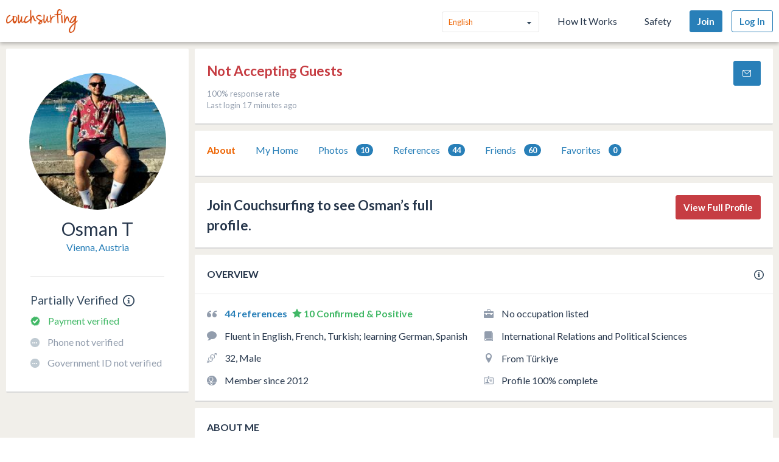

--- FILE ---
content_type: text/css
request_url: https://ht-assets.couchsurfing.com/assets/global/global-a611cc47c46c8292e02cae2fc82095e014f4a505d2a8ffa2190193f73a9ed7f4.css
body_size: 18150
content:
/*! normalize.css v8.0.1 | MIT License | github.com/necolas/normalize.css */html{line-height:1.15;-webkit-text-size-adjust:100%}body{margin:0}main{display:block}h1{font-size:2em;margin:0.67em 0}hr{box-sizing:content-box;height:0;overflow:visible}pre{font-family:monospace, monospace;font-size:1em}a,.footer-link{background-color:transparent}abbr[title]{border-bottom:none;text-decoration:underline;text-decoration:underline dotted}b,strong{font-weight:bolder}code,kbd,samp{font-family:monospace, monospace;font-size:1em}small{font-size:80%}sub,sup{font-size:75%;line-height:0;position:relative;vertical-align:baseline}sub{bottom:-0.25em}sup{top:-0.5em}img{border-style:none}button,input,optgroup,select,textarea{font-family:inherit;font-size:100%;line-height:1.15;margin:0}button,input{overflow:visible}button,select{text-transform:none}button,[type="button"],[type="reset"],[type="submit"]{-webkit-appearance:button}button::-moz-focus-inner,[type="button"]::-moz-focus-inner,[type="reset"]::-moz-focus-inner,[type="submit"]::-moz-focus-inner{border-style:none;padding:0}button:-moz-focusring,[type="button"]:-moz-focusring,[type="reset"]:-moz-focusring,[type="submit"]:-moz-focusring{outline:1px dotted ButtonText}fieldset{padding:0.35em 0.75em 0.625em}legend{box-sizing:border-box;color:inherit;display:table;max-width:100%;padding:0;white-space:normal}progress{vertical-align:baseline}textarea{overflow:auto}[type="checkbox"],[type="radio"]{box-sizing:border-box;padding:0}[type="number"]::-webkit-inner-spin-button,[type="number"]::-webkit-outer-spin-button{height:auto}[type="search"]{-webkit-appearance:textfield;outline-offset:-2px}[type="search"]::-webkit-search-decoration{-webkit-appearance:none}::-webkit-file-upload-button{-webkit-appearance:button;font:inherit}details{display:block}summary{display:list-item}template{display:none}[hidden]{display:none}html{box-sizing:border-box}*,*::after,*::before,a.mod-dropdown-arrow:after,.mod-dropdown-arrow.footer-link:after{box-sizing:inherit}*{box-sizing:border-box}@media screen and (min-width: 480px){.flex-grid{display:-webkit-box;display:-ms-flexbox;display:flex;-webkit-box-orient:horizontal;-webkit-box-direction:normal;-ms-flex-direction:row;flex-direction:row}.flex-grid .flex-cell{-webkit-box-flex:1;-ms-flex:1;flex:1}.flex-grid .flex-cell.-spaced{padding:0 12px}}@media screen and (max-width: 480px){.flex-grid,.flex-grid .flex-cell{text-align:center;margin-bottom:5px;display:block;-webkit-box-flex:initial;-ms-flex:initial;flex:initial}}@-webkit-keyframes spinner{0%{-webkit-transform:rotate(0);transform:rotate(0)}100%{-webkit-transform:rotate(360deg);transform:rotate(360deg)}}@keyframes spinner{0%{-webkit-transform:rotate(0);transform:rotate(0)}100%{-webkit-transform:rotate(360deg);transform:rotate(360deg)}}html{min-height:100%;overflow-x:hidden}body{padding-top:70px;min-height:100vh;display:-webkit-box;display:-ms-flexbox;display:flex;-webkit-box-orient:vertical;-webkit-box-direction:normal;-ms-flex-direction:column;flex-direction:column}body.mod-verification-page{background-color:#fffffe;overflow-x:hidden;padding-top:70px}body.mod-no-padding{padding:0}.no-js body{padding-top:0}body.mod-fixed{position:fixed;width:100%}body.is-verification-button-fixed{padding-bottom:80px}@font-face{font-family:'couchsurfing';src:url(//ht-assets.couchsurfing.com/assets/couchsurfing-4e21fba01879d6f741975143bd09fddb87d3840f908da6e268c8eb6479082141.ttf?u90fjj) format("truetype"),url(//ht-assets.couchsurfing.com/assets/couchsurfing-6df86e20d2df548abec5cbfdedec556ca82057df5943d12bf9e154558507687c.woff?u90fjj) format("woff"),url(//ht-assets.couchsurfing.com/assets/couchsurfing-a63aa2821925cb32504835345857348d5f14dd2fbaf1f33e80f96e54e3fba8f7.svg?u90fjj#couchsurfing) format("svg");font-weight:normal;font-style:normal}.icon[data-icon]::before,a.mod-dropdown-arrow[data-icon]:after,.mod-dropdown-arrow.footer-link[data-icon]:after{content:attr(data-icon);font-family:'couchsurfing';font-style:normal;font-variant:normal;font-weight:normal;line-height:1;text-transform:none;-webkit-font-smoothing:antialiased;speak:none}.hidden{display:none !important}.cs-button,.btn,.button,.form-action{background-color:#287FB8;border:1px solid #287FB8;border-radius:3px;color:#fff;cursor:pointer;display:inline-block;font-size:15px;font-weight:bold;line-height:1.5;max-width:240px;min-width:6em;padding:8px 12px;text-align:center;text-decoration:none;-webkit-transition:background-color 0.3s ease, border-color 0.3s ease;transition:background-color 0.3s ease, border-color 0.3s ease;white-space:normal;-moz-appearance:none;-webkit-appearance:none;-webkit-font-smoothing:antialiased}.cs-button:disabled,.btn:disabled,.button:disabled,.form-action:disabled{cursor:not-allowed;opacity:0.5}.cs-button:focus,.cs-button:hover,.btn:focus,.btn:hover,.button:focus,.form-action:focus,.button:hover,.form-action:hover{background-color:#2371a3;border:1px solid #2371a3;color:#fff;text-decoration:none}.cs-button:active,.btn:active,.button:active,.form-action:active{-webkit-transform:translateY(1px);transform:translateY(1px)}.cs-button.mod-nowrap,.btn.mod-nowrap,.button.mod-nowrap,.mod-nowrap.form-action{white-space:nowrap}.cs-button.mod-smaller,.btn.mod-smaller,.button.mod-smaller,.mod-smaller.form-action{padding:6px 9px}.cs-button.mod-wide,.btn.mod-wide,.button.mod-wide,.mod-wide.form-action{width:200px}.cs-button.mod-quiet,.btn.mod-quiet,.button.mod-quiet,.mod-quiet.form-action{background-color:#e6e6e6;border-color:#e6e6e6;color:#ED6504;font-weight:normal}.cs-button.mod-quiet.mod-disabled,.btn.mod-quiet.mod-disabled,.button.mod-quiet.mod-disabled,.mod-quiet.mod-disabled.form-action{color:#929dad;cursor:default;pointer-events:none}.cs-button.mod-quiet.mod-disabled:focus,.cs-button.mod-quiet.mod-disabled:hover,.btn.mod-quiet.mod-disabled:focus,.btn.mod-quiet.mod-disabled:hover,.button.mod-quiet.mod-disabled:focus,.mod-quiet.mod-disabled.form-action:focus,.button.mod-quiet.mod-disabled:hover,.mod-quiet.mod-disabled.form-action:hover{background-color:#e6e6e6;border-color:#e6e6e6;color:#929dad}.cs-button.mod-quiet:focus,.cs-button.mod-quiet:hover,.btn.mod-quiet:focus,.btn.mod-quiet:hover,.button.mod-quiet:focus,.mod-quiet.form-action:focus,.button.mod-quiet:hover,.mod-quiet.form-action:hover{background-color:#ED6504;border-color:#ED6504;color:#fff}.cs-button.mod-admin,.cs-button.mod-couchsurfing,.btn.mod-admin,.btn.mod-couchsurfing,.button.mod-admin,.mod-admin.form-action,.button.mod-couchsurfing,.mod-couchsurfing.form-action{background-color:#ED6504;border:1px solid #ED6504}.cs-button.mod-admin.mod-over-image,.cs-button.mod-couchsurfing.mod-over-image,.btn.mod-admin.mod-over-image,.btn.mod-couchsurfing.mod-over-image,.button.mod-admin.mod-over-image,.mod-admin.mod-over-image.form-action,.button.mod-couchsurfing.mod-over-image,.mod-couchsurfing.mod-over-image.form-action{background-color:#ED6504;border-color:#ED6504}.cs-button.mod-admin.mod-over-image:focus,.cs-button.mod-admin.mod-over-image:hover,.cs-button.mod-couchsurfing.mod-over-image:focus,.cs-button.mod-couchsurfing.mod-over-image:hover,.btn.mod-admin.mod-over-image:focus,.btn.mod-admin.mod-over-image:hover,.btn.mod-couchsurfing.mod-over-image:focus,.btn.mod-couchsurfing.mod-over-image:hover,.button.mod-admin.mod-over-image:focus,.mod-admin.mod-over-image.form-action:focus,.button.mod-admin.mod-over-image:hover,.mod-admin.mod-over-image.form-action:hover,.button.mod-couchsurfing.mod-over-image:focus,.mod-couchsurfing.mod-over-image.form-action:focus,.button.mod-couchsurfing.mod-over-image:hover,.mod-couchsurfing.mod-over-image.form-action:hover{background-color:#ED6504;border-color:#ED6504}.cs-button.mod-admin:focus,.cs-button.mod-admin:hover,.cs-button.mod-couchsurfing:focus,.cs-button.mod-couchsurfing:hover,.btn.mod-admin:focus,.btn.mod-admin:hover,.btn.mod-couchsurfing:focus,.btn.mod-couchsurfing:hover,.button.mod-admin:focus,.mod-admin.form-action:focus,.button.mod-admin:hover,.mod-admin.form-action:hover,.button.mod-couchsurfing:focus,.mod-couchsurfing.form-action:focus,.button.mod-couchsurfing:hover,.mod-couchsurfing.form-action:hover{background-color:#d45a04;border:1px solid #d45a04}.cs-button.mod-navy,.cs-button.footer-link,.btn.mod-navy,.btn.footer-link,.button.mod-navy,.button.footer-link,.mod-navy.form-action,.form-action.footer-link{background-color:#34495e;border:1px solid #34495e;color:white;opacity:0.8}.cs-button.mod-navy:focus,.cs-button.footer-link:focus,.cs-button.mod-navy:hover,.cs-button.footer-link:hover,.btn.mod-navy:focus,.btn.footer-link:focus,.btn.mod-navy:hover,.btn.footer-link:hover,.button.mod-navy:focus,.button.footer-link:focus,.mod-navy.form-action:focus,.form-action.footer-link:focus,.button.mod-navy:hover,.button.footer-link:hover,.mod-navy.form-action:hover,.form-action.footer-link:hover{background-color:#22303d;border:1px solid #22303d;color:white}.cs-button.mod-admin,.btn.mod-admin,.button.mod-admin,.mod-admin.form-action{font-size:0.8em;padding:5px}.cs-button.mod-block,.btn.mod-block,.button.mod-block,.mod-block.form-action{display:block;margin-left:auto;margin-right:auto}.cs-button.mod-cancel,.btn.mod-cancel,.button.mod-cancel,.mod-cancel.form-action{background-color:#afb7c3;border:1px solid #afb7c3}.cs-button.mod-cancel:focus,.cs-button.mod-cancel:hover,.btn.mod-cancel:focus,.btn.mod-cancel:hover,.button.mod-cancel:focus,.mod-cancel.form-action:focus,.button.mod-cancel:hover,.mod-cancel.form-action:hover{background-color:#929dad;border:1px solid #929dad}.cs-button.mod-cancel.is-disabled:hover,.cs-button.mod-cancel.is-disabled:focus,.btn.mod-cancel.is-disabled:hover,.btn.mod-cancel.is-disabled:focus,.button.mod-cancel.is-disabled:hover,.mod-cancel.is-disabled.form-action:hover,.button.mod-cancel.is-disabled:focus,.mod-cancel.is-disabled.form-action:focus{background-color:#afb7c3;border:1px solid #afb7c3}.cs-button.mod-delete,.btn.mod-delete,.button.mod-delete,.mod-delete.form-action{background-color:#c63d43;border:1px solid #c63d43}.cs-button.mod-delete:focus,.cs-button.mod-delete:hover,.btn.mod-delete:focus,.btn.mod-delete:hover,.button.mod-delete:focus,.mod-delete.form-action:focus,.button.mod-delete:hover,.mod-delete.form-action:hover{background-color:#a12f34;border:1px solid #a12f34}.cs-button.mod-homepage,.btn.mod-homepage,.button.mod-homepage,.mod-homepage.form-action{min-width:180px}.cs-button.mod-bigger,.btn.mod-bigger,.button.mod-bigger,.mod-bigger.form-action{font-size:1.25em;min-width:230px}.cs-button.mod-minimal,.btn.mod-minimal,.button.mod-minimal,.mod-minimal.form-action{font-size:12px;min-width:4.5em;padding:4px 6px}.cs-button.mod-conversation,.btn.mod-conversation,.button.mod-conversation,.mod-conversation.form-action{display:block;margin:10px auto 0}@media screen and (min-width: 768px){.cs-button.mod-conversation,.btn.mod-conversation,.button.mod-conversation,.mod-conversation.form-action{margin:0;position:absolute;right:20px;top:25px}}.cs-button.mod-event-preview,.btn.mod-event-preview,.button.mod-event-preview,.mod-event-preview.form-action{margin-left:0;margin-right:0;max-width:95px}.cs-button.mod-deemphasize,.btn.mod-deemphasize,.button.mod-deemphasize,.mod-deemphasize.form-action{background-color:#fff;border:1px solid #afb7c3;color:#afb7c3;padding:7.2px 12px}.cs-button.mod-deemphasize:focus,.cs-button.mod-deemphasize:hover,.btn.mod-deemphasize:focus,.btn.mod-deemphasize:hover,.button.mod-deemphasize:focus,.mod-deemphasize.form-action:focus,.button.mod-deemphasize:hover,.mod-deemphasize.form-action:hover{background-color:#f2f2f2}.cs-button.mod-facebook,.btn.mod-facebook,.button.mod-facebook,.mod-facebook.form-action{background-color:#3b5998;border:1px solid #3b5998}.cs-button.mod-facebook:focus,.cs-button.mod-facebook:hover,.btn.mod-facebook:focus,.btn.mod-facebook:hover,.button.mod-facebook:focus,.mod-facebook.form-action:focus,.button.mod-facebook:hover,.mod-facebook.form-action:hover{background-color:#344e86;border-color:#344e86;color:#fff}.cs-button.mod-twitter,.btn.mod-twitter,.button.mod-twitter,.mod-twitter.form-action{background-color:#00aced;border:1px solid #00aced}.cs-button.mod-twitter:focus,.cs-button.mod-twitter:hover,.btn.mod-twitter:focus,.btn.mod-twitter:hover,.button.mod-twitter:focus,.mod-twitter.form-action:focus,.button.mod-twitter:hover,.mod-twitter.form-action:hover{background-color:#0099d4;border-color:#0099d4;color:#fff}.cs-button.mod-flag,.btn.mod-flag,.button.mod-flag,.mod-flag.form-action{background-color:transparent;border:none;color:#afb7c3;display:inline-block;min-width:0;padding:0;width:auto}.cs-button.mod-flag:focus,.cs-button.mod-flag:hover,.btn.mod-flag:focus,.btn.mod-flag:hover,.button.mod-flag:focus,.mod-flag.form-action:focus,.button.mod-flag:hover,.mod-flag.form-action:hover{color:#929dad}.cs-button.mod-full-width,.btn.mod-full-width,.button.mod-full-width,.mod-full-width.form-action{width:100%}.cs-button.mod-margin-top,.btn.mod-margin-top,.button.mod-margin-top,.mod-margin-top.form-action{margin-top:10px}@media screen and (min-width: 768px){.cs-button.mod-margin-top,.btn.mod-margin-top,.button.mod-margin-top,.mod-margin-top.form-action{margin-top:15px}}.cs-button.mod-margin-top-small-bp,.btn.mod-margin-top-small-bp,.button.mod-margin-top-small-bp,.mod-margin-top-small-bp.form-action{margin-top:15px}@media screen and (min-width: 768px){.cs-button.mod-margin-top-small-bp,.btn.mod-margin-top-small-bp,.button.mod-margin-top-small-bp,.mod-margin-top-small-bp.form-action{margin-top:0}}.cs-button.mod-no-max-width,.btn.mod-no-max-width,.button.mod-no-max-width,.mod-no-max-width.form-action{max-width:100%}.cs-button.mod-logged-out-cta,.cs-button.mod-negative,.btn.mod-logged-out-cta,.btn.mod-negative,.button.mod-logged-out-cta,.mod-logged-out-cta.form-action,.button.mod-negative,.mod-negative.form-action{background-color:#c63d43;border:1px solid #c63d43;color:#fff}.cs-button.mod-logged-out-cta:focus,.cs-button.mod-logged-out-cta:hover,.cs-button.mod-negative:focus,.cs-button.mod-negative:hover,.btn.mod-logged-out-cta:focus,.btn.mod-logged-out-cta:hover,.btn.mod-negative:focus,.btn.mod-negative:hover,.button.mod-logged-out-cta:focus,.mod-logged-out-cta.form-action:focus,.button.mod-logged-out-cta:hover,.mod-logged-out-cta.form-action:hover,.button.mod-negative:focus,.mod-negative.form-action:focus,.button.mod-negative:hover,.mod-negative.form-action:hover{background-color:#a12f34;border:1px solid #a12f34;color:#fff}.cs-button.mod-on-right,.btn.mod-on-right,.button.mod-on-right,.mod-on-right.form-action{margin-left:10px}.cs-button.mod-outline,.btn.mod-outline,.button.mod-outline,.mod-outline.form-action{background-color:transparent;border:1px solid #929dad;color:#929dad}.cs-button.mod-outline:focus,.cs-button.mod-outline:hover,.btn.mod-outline:focus,.btn.mod-outline:hover,.button.mod-outline:focus,.mod-outline.form-action:focus,.button.mod-outline:hover,.mod-outline.form-action:hover{background-color:#f2f2f2}.cs-button.mod-outline.mod-blue,.btn.mod-outline.mod-blue,.button.mod-outline.mod-blue,.mod-outline.mod-blue.form-action{border:1px solid #287FB8;color:#287FB8}.cs-button.mod-padded,.btn.mod-padded,.button.mod-padded,.mod-padded.form-action{padding-left:40px;padding-right:40px}.cs-button.mod-host-traveler,.btn.mod-host-traveler,.button.mod-host-traveler,.mod-host-traveler.form-action{margin:25px 0 10px 0}.cs-button.mod-small,.btn.mod-small,.button.mod-small,.mod-small.form-action{font-size:0.9em;padding:4px 8px}.cs-button.mod-small-min-width,.cs-button.mod-small,.btn.mod-small-min-width,.btn.mod-small,.button.mod-small-min-width,.mod-small-min-width.form-action,.button.mod-small,.mod-small.form-action{min-width:3em;width:auto}.cs-button.mod-transparent,.btn.mod-transparent,.button.mod-transparent,.mod-transparent.form-action{background-color:transparent;border:0;color:#929dad;min-width:0;padding:0;width:auto}.cs-button.mod-transparent:focus,.cs-button.mod-transparent:hover,.btn.mod-transparent:focus,.btn.mod-transparent:hover,.button.mod-transparent:focus,.mod-transparent.form-action:focus,.button.mod-transparent:hover,.mod-transparent.form-action:hover{background-color:transparent;border:0}.cs-button.mod-verification,.cs-button.mod-csplus,.btn.mod-verification,.btn.mod-csplus,.button.mod-verification,.mod-verification.form-action,.button.mod-csplus,.mod-csplus.form-action{background-color:#41b866;border:1px solid #41b866;color:#fff}.cs-button.mod-verification:focus,.cs-button.mod-verification:hover,.cs-button.mod-csplus:focus,.cs-button.mod-csplus:hover,.btn.mod-verification:focus,.btn.mod-verification:hover,.btn.mod-csplus:focus,.btn.mod-csplus:hover,.button.mod-verification:focus,.mod-verification.form-action:focus,.button.mod-verification:hover,.mod-verification.form-action:hover,.button.mod-csplus:focus,.mod-csplus.form-action:focus,.button.mod-csplus:hover,.mod-csplus.form-action:hover{background-color:#349251;border:1px solid #349251;color:#fff}.cs-button.mod-get-unlimited,.btn.mod-get-unlimited,.button.mod-get-unlimited,.mod-get-unlimited.form-action{max-width:225px}.cs-button.mod-white,.btn.mod-white,.button.mod-white,.mod-white.form-action{background-color:#fff;border:1px solid #fff;color:#287FB8;margin:4px 0;min-width:150px}.cs-button.mod-cv-status,.btn.mod-cv-status,.button.mod-cv-status,.mod-cv-status.form-action{background-color:#fff;border:1px solid #287FB8;border-radius:0;border-right:0;color:#287FB8;margin:0;-webkit-transition:none;transition:none}.cs-button.mod-cv-status:first-of-type,.btn.mod-cv-status:first-of-type,.button.mod-cv-status:first-of-type,.mod-cv-status.form-action:first-of-type{border-bottom-left-radius:3px;border-top-left-radius:3px}.cs-button.mod-cv-status:last-of-type,.btn.mod-cv-status:last-of-type,.button.mod-cv-status:last-of-type,.mod-cv-status.form-action:last-of-type{border-bottom-right-radius:3px;border-right:1px solid #287FB8;border-top-right-radius:3px}.cs-button.mod-cv-status:hover,.btn.mod-cv-status:hover,.button.mod-cv-status:hover,.mod-cv-status.form-action:hover{background-color:#f2f2f2}.cs-button.mod-cv-status.is-selected,.btn.mod-cv-status.is-selected,.button.mod-cv-status.is-selected,.mod-cv-status.is-selected.form-action{background-color:#287FB8;color:#fff;text-decoration:none}.cs-button.mod-gray,.btn.mod-gray,.button.mod-gray,.mod-gray.form-action{background-color:#929dad;border:1px solid #929dad;color:#fff}.cs-button.mod-gray:focus,.cs-button.mod-gray:hover,.btn.mod-gray:focus,.btn.mod-gray:hover,.button.mod-gray:focus,.mod-gray.form-action:focus,.button.mod-gray:hover,.mod-gray.form-action:hover{background-color:#287FB8;color:#287FB8}.cs-button.mod-hard-left,.btn.mod-hard-left,.button.mod-hard-left,.mod-hard-left.form-action{border-radius:0 3px 3px 0}.cs-button.mod-favorites-upsell,.btn.mod-favorites-upsell,.button.mod-favorites-upsell,.mod-favorites-upsell.form-action{height:50px;line-height:36px;margin:36px auto 12px;max-width:250px;width:100%}.cs-button.mod-app-download,.btn.mod-app-download,.button.mod-app-download,.mod-app-download.form-action{background-size:cover;height:40px;margin:0 auto 10px;width:128px}.cs-button.mod-app-download.mod-ios,.btn.mod-app-download.mod-ios,.button.mod-app-download.mod-ios,.mod-app-download.mod-ios.form-action{background-image:url(//ht-assets.couchsurfing.com/assets/icons/download-on-the-app-store-ac4982b7f8690e097a4931f7ded466c917ab9e3d84e920e1977140d009cb5a83.png)}.cs-button.mod-app-download.mod-android,.btn.mod-app-download.mod-android,.button.mod-app-download.mod-android,.mod-app-download.mod-android.form-action{background-image:url(//ht-assets.couchsurfing.com/assets/icons/get-it-on-google-play-store-04d7f36ab012ede04c817731f0411b0bef226cf0d830ef501c29a5018893f839.png)}.btn.-no-hover:hover{text-decoration:none}.cs-input-container.mod-1-2{padding-right:10px;width:50%}.cs-input-container.mod-1-2:last-child{padding-right:0}.cs-select{background-color:#fff;cursor:pointer;height:25px;position:relative;width:100%}.cs-select::after{color:#bfcad2;content:'\e60b';display:block;font-family:'couchsurfing';pointer-events:none;position:absolute;right:5px;top:0}.cs-select.mod-big::after{top:5px}.cs-select.mod-public-trip{height:auto}.cs-select.mod-width-100{max-width:100px}.cs-select select{cursor:pointer}.form-actions-list{text-align:right}.form-actions-list-item{display:inline-block;margin-bottom:0;margin-left:5px;text-align:center}.form-actions-list-item:first-child{margin-left:0}@media (max-width: 520px){.form-actions-list{display:-webkit-box;display:-ms-flexbox;display:flex;-ms-flex-pack:distribute;justify-content:space-around}.form-actions-list-item{-webkit-box-flex:1;-ms-flex-positive:1;flex-grow:1}.form-actions-list-item *{width:100%}}.inline-search{margin:0 auto 42px;max-width:667px;position:relative;width:100%}.inline-search .selectize-control.mod-google.single{max-width:240px}.inline-search .selectize-control.mod-google.single>.selectize-input{border-radius:3px;height:40px;padding-top:3px}.inline-search .selectize-control.mod-google.single>.selectize-input>input[type=text]{cursor:text;font-weight:normal;height:100%;max-width:none !important;min-width:216px !important}@media screen and (min-width: 768px){.inline-search .selectize-control.mod-google.single>.selectize-input{border-radius:3px 0 0 3px}}@media screen and (min-width: 768px){.inline-search .selectize-control.mod-google.single{max-width:667px;padding:0 100px 0 0}}.inline-search-fieldset{background-color:#fff;border-radius:3px;position:relative;width:100%}input.inline-search-input[type=number],input.inline-search-input[type=text],.inline-search .selectize-control>.selectize-input{border:0;border-radius:0;box-shadow:none;height:50px;line-height:34px;max-width:none;text-align:center}input.inline-search-input[type=number] .hasDatepicker,input.inline-search-input[type=text] .hasDatepicker,.inline-search .selectize-control>.selectize-input .hasDatepicker{display:inline-block}@media screen and (min-width: 768px){input.inline-search-input[type=number],input.inline-search-input[type=text],.inline-search .selectize-control>.selectize-input{text-align:left}input.inline-search-input.mod-small[type=number],input.inline-search-input.mod-small[type=text],.inline-search .selectize-control>.selectize-input.mod-small{width:140px}}.inline-search-input.mod-destination-input .selectize-input>input{text-align:center}@media screen and (min-width: 768px){.inline-search-input.mod-destination-input .selectize-input>input{text-align:left}}.inline-search-button{border-radius:0 3px 3px 0;height:41px;line-height:25px;max-width:55px;min-width:0;pointer-events:none;position:absolute;right:0;top:0;width:100%;z-index:1}@media screen and (min-width: 480px){.inline-search-button{max-width:100px}}fieldset{border:0;margin:0 0 1em;padding:0}fieldset label,fieldset label.mod-radius{margin-bottom:0.625em;font-size:13.5px}@media screen and (min-width: 480px){fieldset label,fieldset label.mod-radius{font-size:15px}}fieldset:last-of-type{margin-bottom:0}fieldset.mod-emphasize{background-color:#eceff2;border:1px solid rgba(0,0,0,0.15);padding:13px 20px 20px}fieldset.mod-search-filter>legend{color:#929dad;font-size:0.75rem;text-transform:uppercase}fieldset.mod-1-3,fieldset.mod-2-3{float:left;margin-bottom:1em;width:100%}fieldset.mod-2-3{padding-right:0}@media screen and (min-width: 1281px){fieldset.mod-2-3{padding-right:10px;width:66.66666666666666%}}@media screen and (min-width: 1281px){fieldset.mod-1-3{width:33.33333333333333%}}label,label.mod-radius{cursor:pointer;display:inline-block;font-weight:bold;line-height:1;margin-bottom:10px}label.mod-age,label.mod-radius{line-height:30px;margin-left:12px;margin-right:12px}label.mod-age:first-child,label.mod-radius:first-child{margin-left:0}label.mod-block{display:block}label.mod-fake-link{color:#287FB8;font-size:15px}label.mod-fake-link:focus,label.mod-fake-link:hover{color:#ED6504;text-decoration:underline}label.mod-join{font-size:.8rem;margin-top:10px}label.mod-join:first-child{margin-top:0}label.mod-remember-me{font-size:.85rem;font-weight:normal}label.is-required{margin-bottom:5px}label.is-required::after{color:#c63d43;content:'*';font-size:150%;margin-left:2px;vertical-align:-5px}label.mod-radius{line-height:23px}label.mod-search-filter,label.mod-weight-normal{font-weight:normal}label.mod-inline{display:inline}[type='color'],[type='date'],[type='datetime'],[type='datetime-local'],[type='email'],[type='month'],[type='number'],[type='password'],[type='search'],[type='tel'],[type='text'],[type='time'],[type='url'],[type='week'],input:not([type]),textarea,select,select[multiple=multiple],textarea,.box.mod-modal .selectize-input{background-color:#fff;border:1px solid rgba(0,0,0,0.15);border-radius:3px;box-shadow:none;box-sizing:border-box;display:block;padding:8px;width:100%}[type='color']:focus,[type='date']:focus,[type='datetime']:focus,[type='datetime-local']:focus,[type='email']:focus,[type='month']:focus,[type='number']:focus,[type='password']:focus,[type='search']:focus,[type='tel']:focus,[type='text']:focus,[type='time']:focus,[type='url']:focus,[type='week']:focus,input:not([type]):focus,textarea:focus,select:focus,select[multiple=multiple]:focus,textarea:focus,.box.mod-modal .selectize-input:focus{border-color:#287FB8;box-shadow:inset 0 1px 3px rgba(0,0,0,0.16),0 0 5px rgba(35,113,163,0.7)}.mod-big[type='color'],.mod-big[type='date'],.mod-big[type='datetime'],.mod-big[type='datetime-local'],.mod-big[type='email'],.mod-big[type='month'],.mod-big[type='number'],.mod-big[type='password'],.mod-big[type='search'],.mod-big[type='tel'],.mod-big[type='text'],.mod-big[type='time'],.mod-big[type='url'],.mod-big[type='week'],input.mod-big:not([type]),textarea.mod-big,select.mod-big,select.mod-big[multiple=multiple],textarea.mod-big,.box.mod-modal .selectize-input.mod-big{font-size:1.1em;height:37px;line-height:18px}.mod-host-search[type='color'],.mod-host-search[type='date'],.mod-host-search[type='datetime'],.mod-host-search[type='datetime-local'],.mod-host-search[type='email'],.mod-host-search[type='month'],.mod-host-search[type='number'],.mod-host-search[type='password'],.mod-host-search[type='search'],.mod-host-search[type='tel'],.mod-host-search[type='text'],.mod-host-search[type='time'],.mod-host-search[type='url'],.mod-host-search[type='week'],input.mod-host-search:not([type]),textarea.mod-host-search,select.mod-host-search,select.mod-host-search[multiple=multiple],textarea.mod-host-search,.box.mod-modal .selectize-input.mod-host-search{border:1px solid #bfcad2;border-radius:4px;box-shadow:none;-moz-appearance:none;-webkit-appearance:none}.mod-preferences-gender[type='color'],.mod-age[type='color'],label.mod-radius[type='color'],.mod-preferences-gender[type='date'],.mod-age[type='date'],label.mod-radius[type='date'],.mod-preferences-gender[type='datetime'],.mod-age[type='datetime'],label.mod-radius[type='datetime'],.mod-preferences-gender[type='datetime-local'],.mod-age[type='datetime-local'],label.mod-radius[type='datetime-local'],.mod-preferences-gender[type='email'],.mod-age[type='email'],label.mod-radius[type='email'],.mod-preferences-gender[type='month'],.mod-age[type='month'],label.mod-radius[type='month'],.mod-preferences-gender[type='number'],.mod-age[type='number'],label.mod-radius[type='number'],.mod-preferences-gender[type='password'],.mod-age[type='password'],label.mod-radius[type='password'],.mod-preferences-gender[type='search'],.mod-age[type='search'],label.mod-radius[type='search'],.mod-preferences-gender[type='tel'],.mod-age[type='tel'],label.mod-radius[type='tel'],.mod-preferences-gender[type='text'],.mod-age[type='text'],label.mod-radius[type='text'],.mod-preferences-gender[type='time'],.mod-age[type='time'],label.mod-radius[type='time'],.mod-preferences-gender[type='url'],.mod-age[type='url'],label.mod-radius[type='url'],.mod-preferences-gender[type='week'],.mod-age[type='week'],label.mod-radius[type='week'],input.mod-preferences-gender:not([type]),input.mod-age:not([type]),label.mod-radius:not([type]),textarea.mod-preferences-gender,textarea.mod-age,select.mod-preferences-gender,select.mod-age,select.mod-preferences-gender[multiple=multiple],select.mod-age[multiple=multiple],label.mod-radius[multiple=multiple],.box.mod-modal .selectize-input.mod-preferences-gender,.box.mod-modal .selectize-input.mod-age,.box.mod-modal label.selectize-input.mod-radius{height:30px;line-height:14px;padding:2px 3px;text-align:center;width:61.5px;-moz-appearance:textfield}.mod-gender[type='color'],.mod-smoking[type='color'],.mod-radius[type='color'],.mod-join-date[type='color'],.mod-last-login-date[type='color'],.mod-sort[type='color'],.mod-gender[type='date'],.mod-smoking[type='date'],.mod-radius[type='date'],.mod-join-date[type='date'],.mod-last-login-date[type='date'],.mod-sort[type='date'],.mod-gender[type='datetime'],.mod-smoking[type='datetime'],.mod-radius[type='datetime'],.mod-join-date[type='datetime'],.mod-last-login-date[type='datetime'],.mod-sort[type='datetime'],.mod-gender[type='datetime-local'],.mod-smoking[type='datetime-local'],.mod-radius[type='datetime-local'],.mod-join-date[type='datetime-local'],.mod-last-login-date[type='datetime-local'],.mod-sort[type='datetime-local'],.mod-gender[type='email'],.mod-smoking[type='email'],.mod-radius[type='email'],.mod-join-date[type='email'],.mod-last-login-date[type='email'],.mod-sort[type='email'],.mod-gender[type='month'],.mod-smoking[type='month'],.mod-radius[type='month'],.mod-join-date[type='month'],.mod-last-login-date[type='month'],.mod-sort[type='month'],.mod-gender[type='number'],.mod-smoking[type='number'],.mod-radius[type='number'],.mod-join-date[type='number'],.mod-last-login-date[type='number'],.mod-sort[type='number'],.mod-gender[type='password'],.mod-smoking[type='password'],.mod-radius[type='password'],.mod-join-date[type='password'],.mod-last-login-date[type='password'],.mod-sort[type='password'],.mod-gender[type='search'],.mod-smoking[type='search'],.mod-radius[type='search'],.mod-join-date[type='search'],.mod-last-login-date[type='search'],.mod-sort[type='search'],.mod-gender[type='tel'],.mod-smoking[type='tel'],.mod-radius[type='tel'],.mod-join-date[type='tel'],.mod-last-login-date[type='tel'],.mod-sort[type='tel'],.mod-gender[type='text'],.mod-smoking[type='text'],.mod-radius[type='text'],.mod-join-date[type='text'],.mod-last-login-date[type='text'],.mod-sort[type='text'],.mod-gender[type='time'],.mod-smoking[type='time'],.mod-radius[type='time'],.mod-join-date[type='time'],.mod-last-login-date[type='time'],.mod-sort[type='time'],.mod-gender[type='url'],.mod-smoking[type='url'],.mod-radius[type='url'],.mod-join-date[type='url'],.mod-last-login-date[type='url'],.mod-sort[type='url'],.mod-gender[type='week'],.mod-smoking[type='week'],.mod-radius[type='week'],.mod-join-date[type='week'],.mod-last-login-date[type='week'],.mod-sort[type='week'],input.mod-gender:not([type]),input.mod-smoking:not([type]),input.mod-radius:not([type]),input.mod-join-date:not([type]),input.mod-last-login-date:not([type]),input.mod-sort:not([type]),textarea.mod-gender,textarea.mod-smoking,textarea.mod-radius,textarea.mod-join-date,textarea.mod-last-login-date,textarea.mod-sort,select.mod-gender,select.mod-smoking,select.mod-radius,select.mod-join-date,select.mod-last-login-date,select.mod-sort,select.mod-gender[multiple=multiple],select.mod-smoking[multiple=multiple],select.mod-radius[multiple=multiple],select.mod-join-date[multiple=multiple],select.mod-last-login-date[multiple=multiple],select.mod-sort[multiple=multiple],textarea.mod-gender,textarea.mod-smoking,textarea.mod-radius,textarea.mod-join-date,textarea.mod-last-login-date,textarea.mod-sort,.box.mod-modal .selectize-input.mod-gender,.box.mod-modal .selectize-input.mod-smoking,.box.mod-modal .selectize-input.mod-radius,.box.mod-modal .selectize-input.mod-join-date,.box.mod-modal .selectize-input.mod-last-login-date,.box.mod-modal .selectize-input.mod-sort{font-size:0.9375rem;height:25px;line-height:23px;padding:0 8px;width:100%}.mod-birth-date[type='color'],.mod-join[type='color'],.mod-birth-date[type='date'],.mod-join[type='date'],.mod-birth-date[type='datetime'],.mod-join[type='datetime'],.mod-birth-date[type='datetime-local'],.mod-join[type='datetime-local'],.mod-birth-date[type='email'],.mod-join[type='email'],.mod-birth-date[type='month'],.mod-join[type='month'],.mod-birth-date[type='number'],.mod-join[type='number'],.mod-birth-date[type='password'],.mod-join[type='password'],.mod-birth-date[type='search'],.mod-join[type='search'],.mod-birth-date[type='tel'],.mod-join[type='tel'],.mod-birth-date[type='text'],.mod-join[type='text'],.mod-birth-date[type='time'],.mod-join[type='time'],.mod-birth-date[type='url'],.mod-join[type='url'],.mod-birth-date[type='week'],.mod-join[type='week'],input.mod-birth-date:not([type]),input.mod-join:not([type]),textarea.mod-birth-date,textarea.mod-join,select.mod-birth-date,select.mod-join,select.mod-birth-date[multiple=multiple],select.mod-join[multiple=multiple],textarea.mod-birth-date,textarea.mod-join,.box.mod-modal .selectize-input.mod-birth-date,.box.mod-modal .selectize-input.mod-join{background-color:#fff;height:45px;margin-bottom:0.5em}.mod-birth-date[type='color']:last-child,.mod-join[type='color']:last-child,.mod-birth-date[type='date']:last-child,.mod-join[type='date']:last-child,.mod-birth-date[type='datetime']:last-child,.mod-join[type='datetime']:last-child,.mod-birth-date[type='datetime-local']:last-child,.mod-join[type='datetime-local']:last-child,.mod-birth-date[type='email']:last-child,.mod-join[type='email']:last-child,.mod-birth-date[type='month']:last-child,.mod-join[type='month']:last-child,.mod-birth-date[type='number']:last-child,.mod-join[type='number']:last-child,.mod-birth-date[type='password']:last-child,.mod-join[type='password']:last-child,.mod-birth-date[type='search']:last-child,.mod-join[type='search']:last-child,.mod-birth-date[type='tel']:last-child,.mod-join[type='tel']:last-child,.mod-birth-date[type='text']:last-child,.mod-join[type='text']:last-child,.mod-birth-date[type='time']:last-child,.mod-join[type='time']:last-child,.mod-birth-date[type='url']:last-child,.mod-join[type='url']:last-child,.mod-birth-date[type='week']:last-child,.mod-join[type='week']:last-child,input.mod-birth-date:not([type]):last-child,input.mod-join:not([type]):last-child,textarea.mod-birth-date:last-child,textarea.mod-join:last-child,select.mod-birth-date:last-child,select.mod-join:last-child,select.mod-birth-date[multiple=multiple]:last-child,select.mod-join[multiple=multiple]:last-child,textarea.mod-birth-date:last-child,textarea.mod-join:last-child,.box.mod-modal .selectize-input.mod-birth-date:last-child,.box.mod-modal .selectize-input.mod-join:last-child{margin-bottom:0}@media screen and (min-width: 768px){.mod-birth-date[type='color'],.mod-join[type='color'],.mod-birth-date[type='date'],.mod-join[type='date'],.mod-birth-date[type='datetime'],.mod-join[type='datetime'],.mod-birth-date[type='datetime-local'],.mod-join[type='datetime-local'],.mod-birth-date[type='email'],.mod-join[type='email'],.mod-birth-date[type='month'],.mod-join[type='month'],.mod-birth-date[type='number'],.mod-join[type='number'],.mod-birth-date[type='password'],.mod-join[type='password'],.mod-birth-date[type='search'],.mod-join[type='search'],.mod-birth-date[type='tel'],.mod-join[type='tel'],.mod-birth-date[type='text'],.mod-join[type='text'],.mod-birth-date[type='time'],.mod-join[type='time'],.mod-birth-date[type='url'],.mod-join[type='url'],.mod-birth-date[type='week'],.mod-join[type='week'],input.mod-birth-date:not([type]),input.mod-join:not([type]),textarea.mod-birth-date,textarea.mod-join,select.mod-birth-date,select.mod-join,select.mod-birth-date[multiple=multiple],select.mod-join[multiple=multiple],textarea.mod-birth-date,textarea.mod-join,.box.mod-modal .selectize-input.mod-birth-date,.box.mod-modal .selectize-input.mod-join{margin-bottom:0}}.mod-birth-date[type='color'],.mod-birth-date[type='date'],.mod-birth-date[type='datetime'],.mod-birth-date[type='datetime-local'],.mod-birth-date[type='email'],.mod-birth-date[type='month'],.mod-birth-date[type='number'],.mod-birth-date[type='password'],.mod-birth-date[type='search'],.mod-birth-date[type='tel'],.mod-birth-date[type='text'],.mod-birth-date[type='time'],.mod-birth-date[type='url'],.mod-birth-date[type='week'],input.mod-birth-date:not([type]),textarea.mod-birth-date,select.mod-birth-date,select.mod-birth-date[multiple=multiple],textarea.mod-birth-date,.box.mod-modal .selectize-input.mod-birth-date{height:37px}@media screen and (min-width: 768px){.mod-margin-bottom[type='color'],.mod-margin-bottom[type='date'],.mod-margin-bottom[type='datetime'],.mod-margin-bottom[type='datetime-local'],.mod-margin-bottom[type='email'],.mod-margin-bottom[type='month'],.mod-margin-bottom[type='number'],.mod-margin-bottom[type='password'],.mod-margin-bottom[type='search'],.mod-margin-bottom[type='tel'],.mod-margin-bottom[type='text'],.mod-margin-bottom[type='time'],.mod-margin-bottom[type='url'],.mod-margin-bottom[type='week'],input.mod-margin-bottom:not([type]),textarea.mod-margin-bottom,select.mod-margin-bottom,select.mod-margin-bottom[multiple=multiple],textarea.mod-margin-bottom,.box.mod-modal .selectize-input.mod-margin-bottom{margin-bottom:5px}}.mod-margin-right[type='color'],.mod-margin-right[type='date'],.mod-margin-right[type='datetime'],.mod-margin-right[type='datetime-local'],.mod-margin-right[type='email'],.mod-margin-right[type='month'],.mod-margin-right[type='number'],.mod-margin-right[type='password'],.mod-margin-right[type='search'],.mod-margin-right[type='tel'],.mod-margin-right[type='text'],.mod-margin-right[type='time'],.mod-margin-right[type='url'],.mod-margin-right[type='week'],input.mod-margin-right:not([type]),textarea.mod-margin-right,select.mod-margin-right,select.mod-margin-right[multiple=multiple],textarea.mod-margin-right,.box.mod-modal .selectize-input.mod-margin-right{margin-right:2%}.mod-small[type='color'],.mod-small[type='date'],.mod-small[type='datetime'],.mod-small[type='datetime-local'],.mod-small[type='email'],.mod-small[type='month'],.mod-small[type='number'],.mod-small[type='password'],.mod-small[type='search'],.mod-small[type='tel'],.mod-small[type='text'],.mod-small[type='time'],.mod-small[type='url'],.mod-small[type='week'],input.mod-small:not([type]),textarea.mod-small,select.mod-small,select.mod-small[multiple=multiple],textarea.mod-small,.box.mod-modal .selectize-input.mod-small{max-width:120px}.mod-medium[type='color'],.mod-medium[type='date'],.mod-medium[type='datetime'],.mod-medium[type='datetime-local'],.mod-medium[type='email'],.mod-medium[type='month'],.mod-medium[type='number'],.mod-medium[type='password'],.mod-medium[type='search'],.mod-medium[type='tel'],.mod-medium[type='text'],.mod-medium[type='time'],.mod-medium[type='url'],.mod-medium[type='week'],input.mod-medium:not([type]),textarea.mod-medium,select.mod-medium,select.mod-medium[multiple=multiple],textarea.mod-medium,.box.mod-modal .selectize-input.mod-medium{max-width:15em}.mod-medium-large[type='color'],.mod-medium-large[type='date'],.mod-medium-large[type='datetime'],.mod-medium-large[type='datetime-local'],.mod-medium-large[type='email'],.mod-medium-large[type='month'],.mod-medium-large[type='number'],.mod-medium-large[type='password'],.mod-medium-large[type='search'],.mod-medium-large[type='tel'],.mod-medium-large[type='text'],.mod-medium-large[type='time'],.mod-medium-large[type='url'],.mod-medium-large[type='week'],input.mod-medium-large:not([type]),textarea.mod-medium-large,select.mod-medium-large,select.mod-medium-large[multiple=multiple],textarea.mod-medium-large,.box.mod-modal .selectize-input.mod-medium-large{max-width:21em}.mod-resize-none[type='color'],.mod-resize-none[type='date'],.mod-resize-none[type='datetime'],.mod-resize-none[type='datetime-local'],.mod-resize-none[type='email'],.mod-resize-none[type='month'],.mod-resize-none[type='number'],.mod-resize-none[type='password'],.mod-resize-none[type='search'],.mod-resize-none[type='tel'],.mod-resize-none[type='text'],.mod-resize-none[type='time'],.mod-resize-none[type='url'],.mod-resize-none[type='week'],input.mod-resize-none:not([type]),textarea.mod-resize-none,select.mod-resize-none,select.mod-resize-none[multiple=multiple],textarea.mod-resize-none,.box.mod-modal .selectize-input.mod-resize-none{resize:none}.is-invalid[type='color'],.is-invalid[type='date'],.is-invalid[type='datetime'],.is-invalid[type='datetime-local'],.is-invalid[type='email'],.is-invalid[type='month'],.is-invalid[type='number'],.is-invalid[type='password'],.is-invalid[type='search'],.is-invalid[type='tel'],.is-invalid[type='text'],.is-invalid[type='time'],.is-invalid[type='url'],.is-invalid[type='week'],input.is-invalid:not([type]),textarea.is-invalid,select.is-invalid,select.is-invalid[multiple=multiple],textarea.is-invalid,.box.mod-modal .selectize-input.is-invalid{border-color:#c63d43}.mod-no-shadow[type='color'],.mod-no-shadow[type='date'],.mod-no-shadow[type='datetime'],.mod-no-shadow[type='datetime-local'],.mod-no-shadow[type='email'],.mod-no-shadow[type='month'],.mod-no-shadow[type='number'],.mod-no-shadow[type='password'],.mod-no-shadow[type='search'],.mod-no-shadow[type='tel'],.mod-no-shadow[type='text'],.mod-no-shadow[type='time'],.mod-no-shadow[type='url'],.mod-no-shadow[type='week'],input.mod-no-shadow:not([type]),textarea.mod-no-shadow,select.mod-no-shadow,select.mod-no-shadow[multiple=multiple],textarea.mod-no-shadow,.box.mod-modal .selectize-input.mod-no-shadow{box-shadow:none}.mod-padded[type='color'],.mod-padded[type='date'],.mod-padded[type='datetime'],.mod-padded[type='datetime-local'],.mod-padded[type='email'],.mod-padded[type='month'],.mod-padded[type='number'],.mod-padded[type='password'],.mod-padded[type='search'],.mod-padded[type='tel'],.mod-padded[type='text'],.mod-padded[type='time'],.mod-padded[type='url'],.mod-padded[type='week'],input.mod-padded:not([type]),textarea.mod-padded,select.mod-padded,select.mod-padded[multiple=multiple],textarea.mod-padded,.box.mod-modal .selectize-input.mod-padded{padding:12px 8px}.mod-rounded[type='color'],.mod-rounded[type='date'],.mod-rounded[type='datetime'],.mod-rounded[type='datetime-local'],.mod-rounded[type='email'],.mod-rounded[type='month'],.mod-rounded[type='number'],.mod-rounded[type='password'],.mod-rounded[type='search'],.mod-rounded[type='tel'],.mod-rounded[type='text'],.mod-rounded[type='time'],.mod-rounded[type='url'],.mod-rounded[type='week'],input.mod-rounded:not([type]),textarea.mod-rounded,select.mod-rounded,select.mod-rounded[multiple=multiple],textarea.mod-rounded,.box.mod-modal .selectize-input.mod-rounded{border-radius:4px}select.mod-host-search{background-color:#fff}.box.mod-modal .selectize-control>.selectize-input{display:inline-block;margin-bottom:0}.box.mod-modal .selectize-control>.selectize-input:focus{box-shadow:none;outline:0}input[type=checkbox],input[type=radio]{cursor:pointer;display:inline;margin-right:2px;font-size:11px}input[type=checkbox]+label,input[type=radio]+label{margin-bottom:0;margin-left:0;display:inline}input[type=checkbox]+label.mod-remember-me,input[type=radio]+label.mod-remember-me{margin-left:0}input.mod-hidden[type=checkbox],input.mod-hidden[type=radio]{display:none}input.mod-show-hide[type=checkbox]~.mod-showable,input.mod-show-hide[type=radio]~.mod-showable{border:1px solid rgba(0,0,0,0.15);display:none;margin-top:5px;padding:20px}.column.mod-sidebar input.mod-show-hide[type=checkbox]~.mod-showable,.column.mod-sidebar input.mod-show-hide[type=radio]~.mod-showable{padding:10px}input.mod-show-hide[type=checkbox]~.mod-showable.mod-transparent,input.mod-show-hide[type=radio]~.mod-showable.mod-transparent{border:0}input.mod-show-hide[type=checkbox]:checked~.mod-showable,input.mod-show-hide[type=radio]:checked~.mod-showable{display:block}input.mod-tag[type=checkbox],input.mod-tag[type=radio]{display:none}input[type=date],input[type=time],.hasDatepicker{max-width:15em;-webkit-touch-callout:none;-webkit-user-select:none;-moz-user-select:none;-ms-user-select:none;user-select:none}.hasDatepicker{max-width:100%}@media screen and (min-width: 768px){.hasDatepicker{max-width:15em}}.js [data-datepicker]{display:none}.js .hasDatepicker[data-datepicker]{display:block}input[type=file]{display:block}input[type=number]{max-width:8em}input[type=search]{-moz-appearance:none;-webkit-appearance:none}textarea{resize:vertical}textarea.mod-has-message-templates{margin-bottom:10px;padding:4px 10px 10px 10px}.search-oval{border:2px solid rgba(0,0,0,0.15);border-radius:50px;display:block;margin:0 auto;min-height:37px;padding:0 12px;width:250px}.search-oval .selectize-control.mod-google.single>.selectize-input{padding:7px 10px 6px}.search-oval .selectize-control.mod-google.single>.selectize-input>input[type=text]{max-width:150px !important}@media screen and (min-width: 768px){.search-oval .selectize-control.mod-google.single>.selectize-input>input[type=text]{max-width:270px !important}}.search-oval .selectize-control.mod-google.single>.selectize-dropdown{top:35px !important}.search-oval .selectize-control.mod-google.single .selectize-dropdown-content{text-align:left}.search-oval input[type=search]{border:0;box-shadow:none}.search-oval input[type=search],.search-oval .selectize-control.mod-google{display:inline-block;width:200px}.search-oval [type=submit]{margin-top:6px;vertical-align:top}@media screen and (min-width: 768px){.search-oval{width:380px !important}.search-oval input[type=search],.search-oval .selectize-control.mod-google{width:320px}}.form .with-icon{position:relative}.form .with-icon .icon,.form .with-icon a.mod-dropdown-arrow:after,.form .with-icon .mod-dropdown-arrow.footer-link:after{color:#929dad;font-size:22px;position:absolute;top:7px}.form .with-icon .selectize-control{right:-10%;width:90%}@media screen and (min-width: 768px){.form .with-icon .selectize-control{right:-7%;width:93%}}.inline-form-submit{display:-webkit-box;display:-ms-flexbox;display:flex;-webkit-box-pack:justify;-ms-flex-pack:justify;justify-content:space-between;-ms-flex-wrap:wrap;flex-wrap:wrap}.inline-form-submit .inline-form-submit-item.-stretch{-webkit-box-flex:2;-ms-flex-positive:2;flex-grow:2}.inline-form-submit .selectize-input{border-radius:4px;min-height:40px}.inline-form-submit .selectize-input::after{display:none !important}.inline-form-submit input[type="submit"]{border-radius:4px}@media screen and (min-width: 480px){.inline-form-submit{-ms-flex-wrap:nowrap;flex-wrap:nowrap}.inline-form-submit .selectize-input{border-radius:4px 0 0 4px;border-right:0}.inline-form-submit input[type="submit"]{border-radius:0 4px 4px 0}}.expandable-fieldset.-main label{background-color:#e6e6e6;border-radius:0 0 3px 3px;color:#287FB8;padding:10px 15px;width:100%}.expandable-fieldset.-main textarea{margin-top:20px}.expandable-fieldset.-sibling-top{margin-bottom:0}.form .note{color:#bfcad2;line-height:2}ol,ul{list-style-type:none;margin:0 0 1em 0;padding:0}ol:last-child,ul:last-child{margin-bottom:0}ol>li,ul>li{margin-bottom:0.75em}ol>li:last-child,ul>li:last-child{margin-bottom:0}ol>li.mod-block,ul>li.mod-block{display:block}ol.mod-icon-bullets .icon,ol.mod-icon-bullets a.mod-dropdown-arrow:after,ol.mod-icon-bullets .mod-dropdown-arrow.footer-link:after,ul.mod-icon-bullets .icon,ul.mod-icon-bullets a.mod-dropdown-arrow:after,ul.mod-icon-bullets .mod-dropdown-arrow.footer-link:after{color:#929dad;margin-right:10px}ol.mod-icon-bullets .icon.mod-positive,ol.mod-icon-bullets a.mod-positive.mod-dropdown-arrow:after,ol.mod-icon-bullets .mod-positive.mod-dropdown-arrow.footer-link:after,ul.mod-icon-bullets .icon.mod-positive,ul.mod-icon-bullets a.mod-positive.mod-dropdown-arrow:after,ul.mod-icon-bullets .mod-positive.mod-dropdown-arrow.footer-link:after{color:#41b866;margin:0 0 0 5px}ol.mod-inline>li,ul.mod-inline>li{display:inline-block}ol.mod-inline.mod-buttons,ul.mod-inline.mod-buttons{text-align:right}ol.mod-inline.mod-buttons>li,ul.mod-inline.mod-buttons>li{margin-bottom:0.5em;margin-left:5px}ol.mod-inline.mod-buttons>li:first-child,ul.mod-inline.mod-buttons>li:first-child{margin-left:0}ol.mod-inline.mod-buttons>li:last-child,ul.mod-inline.mod-buttons>li:last-child{margin-bottom:0}@media screen and (min-width: 768px){ol.mod-inline-web>li,ul.mod-inline-web>li{display:inline-block}}@media screen and (min-width: 768px){ol.mod-inline-web.mod-buttons>li,ul.mod-inline-web.mod-buttons>li{margin-bottom:0.5em;margin-left:5px}ol.mod-inline-web.mod-buttons>li:first-child,ul.mod-inline-web.mod-buttons>li:first-child{margin-left:0}ol.mod-inline-web.mod-buttons>li:last-child,ul.mod-inline-web.mod-buttons>li:last-child{margin-bottom:0}}ol.mod-tight>li,ul.mod-tight>li{margin-bottom:0}li.mod-no-mobile{display:none}@media screen and (min-width: 768px){li.mod-no-mobile{display:block}}@media screen and (min-width: 768px){li.mod-no-mobile.mod-inline-web{display:inline-block}}.actions-list .actions-list-item{margin:0 0 10px}.actions-list .actions-list-item:last-of-type{margin:0}.action,.floating-definitions-list.mod-profile-completeness .floating-definitions-list-item a,.floating-definitions-list.mod-profile-completeness .floating-definitions-list-item .footer-link{font-weight:bold}.action:after,.floating-definitions-list.mod-profile-completeness .floating-definitions-list-item a:after,.floating-definitions-list.mod-profile-completeness .floating-definitions-list-item .footer-link:after{content:'\e60a';font-family:'couchsurfing';vertical-align:-1px}.action:focus,.floating-definitions-list.mod-profile-completeness .floating-definitions-list-item a:focus,.floating-definitions-list.mod-profile-completeness .floating-definitions-list-item .footer-link:focus,.action:hover,.floating-definitions-list.mod-profile-completeness .floating-definitions-list-item a:hover,.floating-definitions-list.mod-profile-completeness .floating-definitions-list-item .footer-link:hover{text-decoration:none}.action.mod-no-arrow:after,.floating-definitions-list.mod-profile-completeness .floating-definitions-list-item a.mod-no-arrow:after,.floating-definitions-list.mod-profile-completeness .floating-definitions-list-item .mod-no-arrow.footer-link:after{content:initial}.action.mod-no-arrow:focus,.floating-definitions-list.mod-profile-completeness .floating-definitions-list-item a.mod-no-arrow:focus,.floating-definitions-list.mod-profile-completeness .floating-definitions-list-item .mod-no-arrow.footer-link:focus,.action.mod-no-arrow:hover,.floating-definitions-list.mod-profile-completeness .floating-definitions-list-item a.mod-no-arrow:hover,.floating-definitions-list.mod-profile-completeness .floating-definitions-list-item .mod-no-arrow.footer-link:hover{text-decoration:underline}.choice-label{border:1px solid rgba(0,0,0,0.15);display:block;line-height:1.5;padding:20px}input.choice-button[type=radio]{margin-right:10px}.floating-definitions-list.mod-profile-completeness .floating-definition{color:#41b866;font-weight:bold}.floating-definitions-list-item{font-weight:bold}.floating-definition{display:block;font-weight:normal;margin-left:10px}@media screen and (min-width: 768px){.floating-definition{display:inline}}.icons-list.mod-spacious .icons-list-item{margin-right:40px;padding-bottom:0.75em}.icons-list.mod-spacious .icons-list-item:last-child{margin-right:0}.icons-list-item{display:inline-block;margin-bottom:0;margin-right:10px}.icons-list-item:last-child{margin-right:0}.icons-list-item.mod-download-app{display:block;margin-right:0}@media screen and (min-width: 768px){.icons-list-item.mod-download-app{display:inline-block;margin-right:0.75em}}.inline-info{display:inline}.inline-info-item{display:inline-block;margin-bottom:0}.inline-info-item:before,a.inline-info-item.mod-dropdown-arrow:after,.inline-info-item.mod-dropdown-arrow.footer-link:after{color:#27374c;content:' • ';font-size:0.8em;margin:0 10px;vertical-align:1px}.inline-info-item:first-child:before,a.mod-dropdown-arrow:first-child:after,.mod-dropdown-arrow.footer-link:first-child:after{content:initial}.tabs-list{text-align:left}.tabs-list.mod-internal{border-bottom:1px solid rgba(0,0,0,0.15);padding:10px 20px}.tabs-list.mod-discussions,.tabs-list.mod-advice{border-color:#e6e6e6;margin:20px 20px 0;padding:0}.tabs-list.mod-discussions::after,.tabs-list.mod-advice::after{clear:both;content:"";display:block}.tabs-list.mod-filter-list{padding-bottom:15px;padding-top:15px}.tabs-list.mod-search{padding-left:20px}@media screen and (min-width: 768px){.tabs-list.mod-search{padding-left:25px}}.tabs-list-tab{display:inline-block;margin:10px 30px 10px 0;vertical-align:middle}.tabs-list-tab.mod-discussions{-webkit-transition:background-color .2s;transition:background-color .2s;border-top:3px solid transparent;display:block;float:left;margin:0;padding:0;width:100%}.tabs-list-tab.mod-discussions:hover{background-color:#e6e6e6}.tabs-list-tab.mod-discussions:last-child{margin:0}.tabs-list-tab.mod-discussions.is-selected{background-color:#e6e6e6;border-top:0}@media screen and (min-width: 768px){.tabs-list-tab.mod-discussions.is-selected{background-color:transparent;border-top:3px solid #ED6504}}@media screen and (min-width: 768px){.tabs-list-tab.mod-discussions{text-align:center;width:20%}}.tabs-list-tab.mod-inbox{margin:0 15px 0 0}@media screen and (min-width: 768px){.tabs-list-tab.mod-inbox{margin:0 45px 0 0}}@media screen and (min-width: 1281px){.tabs-list-tab.mod-inbox{margin:0 50px 0 0}}.tabs-list-tab.mod-inbox:last-child{margin-bottom:0}.tabs-list-tab.mod-search{margin:0 15px 0 0}@media screen and (min-width: 768px){.tabs-list-tab.mod-search{margin:0 30px 0 0}}.tabs-list-tab.mod-search:last-child{margin-bottom:0}.tabs-list-tab:last-child{margin-bottom:10px;margin-right:0}.tab-link{display:block}.tab-link.mod-discussions,.tab-link.mod-advice{color:#929dad;font-size:1.1rem;margin:0;padding:6px 10px 8px;text-decoration:none}@media screen and (min-width: 768px){.tab-link.mod-discussions,.tab-link.mod-advice{font-size:1rem;height:62px;padding:6px 10px 8px}}@media screen and (min-width: 1281px){.tab-link.mod-discussions,.tab-link.mod-advice{height:auto;line-height:1.5}}.tags-list-item{display:inline-block;margin-right:10px}.tags-list-item:last-child{margin-right:0}.tags-list-item.mod-reference-filter{margin-bottom:10px}.tags-list-item.mod-reference-filter:last-child{margin-bottom:0}@media screen and (min-width: 768px){.tags-list-item.mod-reference-filter{margin-bottom:0}}body{-webkit-font-feature-settings:"kern", "liga", "pnum";font-feature-settings:"kern", "liga", "pnum";color:#27374c;font-family:Lato, "Helvetica Neue", Helvetica, Arial, "Lucida Grande", sans-serif;font-size:1em;line-height:1.5;-webkit-font-smoothing:antialiased}body.mod-home-page{background-color:#e6e6e6}h1,h2,h3,h4,h5,h6{font-size:1em;margin:0 0 0.75em 0}h1.mod-large,h2.mod-large,h3.mod-large,h4.mod-large,h5.mod-large,h6.mod-large{font-size:3em}h1.mod-large small,h2.mod-large small,h3.mod-large small,h4.mod-large small,h5.mod-large small,h6.mod-large small{font-size:0.8em}h1.mod-tight,h2.mod-tight,h3.mod-tight,h4.mod-tight,h5.mod-tight,h6.mod-tight{margin-bottom:0}h1.mod-confirmation-fee-modal-title,h2.mod-confirmation-fee-modal-title,h3.mod-confirmation-fee-modal-title,h4.mod-confirmation-fee-modal-title,h5.mod-confirmation-fee-modal-title,h6.mod-confirmation-fee-modal-title{font-size:1.5em;margin:20px 0}p{margin:0 0 1em 0}p:last-child{margin-bottom:0}p.mod-small{font-size:0.8rem}p.mod-tight{margin-bottom:0}p.mod-verification-text{font-size:2rem;margin-bottom:0.5em}p.mod-verification{background-color:#fff;border-radius:5px;color:#41b866;max-width:150px;padding:5px 10px;text-transform:uppercase}p.mod-gray{color:#929dad}p.mod-attending{display:inline-block;line-height:30px;margin-left:3px;position:relative;top:-8px}p.mod-spaced-v{margin-top:2em;margin-bottom:2em}small{font-size:0.9em}span.mod-absolute-right,a.mod-absolute-right,.mod-absolute-right.footer-link{position:absolute}.box-header span.mod-absolute-right,.box-header a.mod-absolute-right,.box-header .mod-absolute-right.footer-link{right:8px;top:16px}@media screen and (min-width: 768px){.box-header span.mod-absolute-right,.box-header a.mod-absolute-right,.box-header .mod-absolute-right.footer-link{right:10px;top:20px}}span.mod-absolute-right.mod-admin,a.mod-absolute-right.mod-admin,.mod-absolute-right.mod-admin.footer-link{right:0;top:0}span.mod-blue,a.mod-blue.mod-absolute-right,.mod-blue.mod-absolute-right.footer-link{color:#287FB8}span.mod-emphasize,a.mod-emphasize.mod-absolute-right,.mod-emphasize.mod-absolute-right.footer-link{font-weight:bold}span.mod-gray,a.mod-gray.mod-absolute-right,.mod-gray.mod-absolute-right.footer-link{color:#929dad}span.mod-large,a.mod-large.mod-absolute-right,.mod-large.mod-absolute-right.footer-link{font-size:1.4em}span.mod-more-filters,a.mod-more-filters.mod-absolute-right,.mod-more-filters.mod-absolute-right.footer-link{display:none}@media screen and (min-width: 480px){span.mod-more-filters,a.mod-more-filters.mod-absolute-right,.mod-more-filters.mod-absolute-right.footer-link{display:block;margin:0 0 0 10px}}span.mod-small,a.mod-small.mod-absolute-right,.mod-small.mod-absolute-right.footer-link{font-size:0.8rem}span.mod-negative,a.mod-negative.mod-absolute-right,.mod-negative.mod-absolute-right.footer-link{color:#c63d43}span.mod-orange,a.mod-orange.mod-absolute-right,.mod-orange.mod-absolute-right.footer-link{color:#ED6504}span.mod-positive,a.mod-positive.mod-absolute-right,.mod-positive.mod-absolute-right.footer-link,span.is-verified,a.is-verified.mod-absolute-right,.is-verified.mod-absolute-right.footer-link{color:#41b866}span.mod-uppercase,a.mod-uppercase.mod-absolute-right,.mod-uppercase.mod-absolute-right.footer-link{text-transform:uppercase}span.is-incomplete,a.is-incomplete.mod-absolute-right,.is-incomplete.mod-absolute-right.footer-link{color:#929dad}span.mod-button-text,a.mod-button-text.mod-absolute-right,.mod-button-text.mod-absolute-right.footer-link{margin:0 0 0 10px}.flexbox .main{display:-webkit-box;display:-ms-flexbox;display:flex;-webkit-box-orient:vertical;-webkit-box-direction:normal;-ms-flex-direction:column;flex-direction:column;margin:0 auto;max-width:1280px;width:100%}@media screen and (min-width: 768px){.flexbox .main{-webkit-box-orient:horizontal;-webkit-box-direction:normal;-ms-flex-direction:row;flex-direction:row}}.flexbox .main:before,.flexbox a.main.mod-dropdown-arrow:after,.flexbox .main.mod-dropdown-arrow.footer-link:after{content:"";background-color:#F1EFEA;position:fixed;height:100vh;width:100vw;top:0;left:0;z-index:-1}.main.mod-hangouts_landing-static_content{-webkit-box-orient:vertical;-webkit-box-direction:normal;-ms-flex-direction:column;flex-direction:column;max-width:1440px;box-shadow:0 0 30px 0 rgba(0,0,0,0.05)}@media screen and (min-width: 768px){.flexbox .main.mod-city-place{-webkit-box-orient:vertical;-webkit-box-direction:normal;-ms-flex-direction:column;flex-direction:column}}@media screen and (min-width: 1281px){.flexbox .main.mod-hosts-user_profile,.flexbox .main.mod-travelers-user_profile,.flexbox .main.mod-members-user_profile{max-width:1068px}}.main.mod-home-page{max-width:100%}.main.mod-new-verification,body[class^="preferences"] .main{-ms-flex-wrap:wrap;flex-wrap:wrap}.column{padding:0 10px;width:100%}.column.mod-no-gutter{padding:0 0 !important}.column.mod-ads{-webkit-box-ordinal-group:4;-ms-flex-order:3;order:3}.column.mod-main.mod-order-1-mobile{-webkit-box-ordinal-group:0;-ms-flex-order:-1;order:-1}@media screen and (min-width: 768px){.column.mod-main.mod-order-1-mobile{-webkit-box-ordinal-group:3;-ms-flex-order:2;order:2}}.column.mod-sidebar.mod-inbox{-webkit-box-ordinal-group:2;-ms-flex-order:1;order:1}.column.mod-city-page{padding:0}@media screen and (min-width: 768px){.column{padding:0}.column:first-child{padding-left:10px}.flexbox .column{padding-right:10px}.flexbox .column.mod-city-page{padding-left:10px}.flexbox .column.mod-ads{-webkit-box-flex:0;-ms-flex:0 0 170px;flex:0 0 170px;min-width:160px}.no-flexbox .column.mod-ads,.no-js .column.mod-ads{margin-right:0;float:left;display:block;margin-right:2.3576515979%;width:14.7019570017%}.no-flexbox .column.mod-ads:last-child,.no-js .column.mod-ads:last-child{margin-right:0}.flexbox .column.mod-main{-webkit-box-flex:1;-ms-flex:1;flex:1;min-width:430px}.no-flexbox .column.mod-main,.no-js .column.mod-main{float:left;display:block;margin-right:2.3576515979%;width:57.3509785009%}.no-flexbox .column.mod-main:last-child,.no-js .column.mod-main:last-child{margin-right:0}.flexbox .column.mod-grow{-webkit-box-flex:1;-ms-flex-positive:1;flex-grow:1}.no-flexbox .column.mod-grow,.no-js .column.mod-grow{float:left;display:block;margin-right:2.3576515979%;width:40.2913699012%}.no-flexbox .column.mod-grow:last-child,.no-js .column.mod-grow:last-child{margin-right:0}.flexbox .column.mod-sidebar-wide{-webkit-box-flex:0;-ms-flex:0 0 520px;flex:0 0 520px}.no-flexbox .column.mod-sidebar-wide,.no-js .column.mod-sidebar-wide{float:left;display:block;margin-right:2.3576515979%;width:40.2913699012%}.no-flexbox .column.mod-sidebar-wide:last-child,.no-js .column.mod-sidebar-wide:last-child{margin-right:0}.flexbox .column.mod-sidebar{-webkit-box-flex:0;-ms-flex:0 0 320px;flex:0 0 320px;max-width:320px}.no-flexbox .column.mod-sidebar,.no-js .column.mod-sidebar{float:left;display:block;margin-right:2.3576515979%;width:23.2317613015%}.no-flexbox .column.mod-sidebar:last-child,.no-js .column.mod-sidebar:last-child{margin-right:0}.column.mod-sidebar.mod-inbox{-webkit-box-ordinal-group:1;-ms-flex-order:0;order:0}}div.mod-inline-block{display:inline-block}div.mod-margin-bottom{margin-bottom:1em}div.mod-margin-top{margin-top:2em}div.mod-margin-top-small{margin-top:1em}div.mod-no-mobile{display:none}@media screen and (min-width: 768px){div.mod-no-mobile{display:block}}@media screen and (min-width: 768px){div.mod-only-mobile{display:none}}.js div.mod-only-no-js{display:none}div.mod-text-right{text-align:right}div.mod-toggle{-webkit-transition:color 0.2s ease;transition:color 0.2s ease;color:#287FB8;cursor:pointer}div.mod-toggle:hover{color:#ED6504}.loadable{background-image:url(//ht-assets.couchsurfing.com/assets/spinner_large-b41216a932695f82eebd496909987d848ba4b8680aa40e101b3926a4cf1b883d.gif);background-position:-9999px -9999px;background-repeat:no-repeat;background-size:auto 35px;display:none}.loadable.mod-large{background-size:auto 70px}.loadable.mod-large.is-loading{height:70px;margin-bottom:20px}.loadable.is-loading{background-position:center center;display:block;height:35px;margin:10px}.loadable.is-loading.box{margin:0;height:100px}.multicolumn.mod-flex{display:-webkit-box;display:-ms-flexbox;display:flex}.multicolumn.mod-center-align{-webkit-box-align:center;-ms-flex-align:center;align-items:center}.multicolumn.mod-space-between{-webkit-box-pack:justify;-ms-flex-pack:justify;justify-content:space-between}.multicolumn.mod-wrap{-ms-flex-wrap:wrap;flex-wrap:wrap}.multicolumn.mod-hosts-seo{margin-bottom:60px}@media screen and (min-width: 768px){.flexbox .multicolumn{display:-webkit-box;display:-ms-flexbox;display:flex}.no-flexbox .multicolumn,.no-js .multicolumn{display:table;width:100%}}.multicolumn-column{padding-bottom:1em}.multicolumn-column.mod-no-padded{padding:0}.multicolumn-column.mod-1-3{width:50%}.multicolumn-column.mod-no-padding-bottom{padding-bottom:0}.multicolumn-column:last-child{padding-bottom:0}.footer .multicolumn-column.mod-1-3{width:100%}@media screen and (min-width: 480px){.multicolumn-column.mod-1-2{width:50%;-webkit-box-flex:inherit;-ms-flex:inherit;flex:inherit}}@media screen and (min-width: 768px){.multicolumn-column{padding-bottom:0;padding-right:20px}.multicolumn-column:last-child{padding-right:0}.flexbox .multicolumn-column{-webkit-box-flex:1;-ms-flex:1 1;flex:1 1}.flexbox .multicolumn-column.mod-1-3{width:33.33333333333333%;-webkit-box-flex:1;-ms-flex:1 1 auto;flex:1 1 auto}.flexbox .multicolumn-column.mod-1-3:last-child{padding-right:20px}.no-flexbox .multicolumn-column,.no-js .multicolumn-column{display:block;vertical-align:top}.no-flexbox .multicolumn-column.mod-1-3,.no-js .multicolumn-column.mod-1-3{width:33.33333333333333%}.no-flexbox .multicolumn-column.mod-1-4,.no-js .multicolumn-column.mod-1-4{width:25%}.no-flexbox .multicolumn-column.mod-2-5,.no-js .multicolumn-column.mod-2-5{width:40%}.no-flexbox .multicolumn-column.mod-3-4,.no-js .multicolumn-column.mod-3-4{width:75%}.no-flexbox .multicolumn-column.mod-3-5,.no-js .multicolumn-column.mod-3-5{width:60%}.multicolumn-column.mod-1-2{-webkit-box-flex:inherit;-ms-flex:inherit;flex:inherit;width:50%}.multicolumn-column.mod-bordered-right{position:relative}.multicolumn-column.mod-bordered-right::after{background-color:#e6e6e6;content:"";display:block;height:95%;position:absolute;right:10px;top:15px;width:1px}.multicolumn-column.mod-bordered-right:last-child{border-right:0}.multicolumn-column.mod-expedia{text-align:right;padding-top:5px}.multicolumn-column.mod-discussions,.multicolumn-column.mod-advice{-webkit-box-flex:2.05;-ms-flex:2.05 1;flex:2.05 1}.multicolumn-column.mod-ad{width:300px;-webkit-box-flex:0;-ms-flex-positive:0;flex-grow:0;-ms-flex-negative:0;flex-shrink:0}.multicolumn-column.mod-padded{padding:20px}.multicolumn-column.mod-less-padding{padding-right:2%}.multicolumn-column.mod-no-padding-right{padding-right:0}}.multicolumn-fluid{-webkit-column-gap:20px;-moz-column-gap:20px;column-gap:20px;-webkit-columns:280px 2;-moz-columns:280px 2;columns:280px 2}.multicolumn-fluid .card{-webkit-column-break-inside:avoid;page-break-inside:avoid;break-inside:avoid-column;padding:10px 20px}.multicolumn-fluid .card+.card{border-top:0}.multicolumn-fluid.mod-cards-container{padding:10px 0}hr.mod-short{background-color:#27374c;border-width:0;color:#27374c;height:2px;margin-bottom:1em;width:50px}.info-box hr.mod-short{width:30px}hr.mod-white{background-color:#fff;color:#fff}a,.footer-link{color:#287FB8;font-size:inherit;text-decoration:none}a:focus,.footer-link:focus,a:hover,.footer-link:hover,a.is-selected,.is-selected.footer-link{color:#ED6504;text-decoration:none}a:focus .badge,.footer-link:focus .badge,a:hover .badge,.footer-link:hover .badge,a.is-selected .badge,.is-selected.footer-link .badge{background-color:#ED6504}a .badge,.footer-link .badge{background-color:#287FB8}.box-header a.mod-absolute-right,.box-header .mod-absolute-right.footer-link{background-color:#fff;border:1px solid #bfcad2;border-radius:4px;box-shadow:0 2px 4px 0 rgba(0,0,0,0.5);display:none;padding:8px 14px 7px;top:40px}a.mod-right-bottom,.mod-right-bottom.footer-link{position:absolute;bottom:5px;right:5px}a.mod-android:focus,.mod-android.footer-link:focus,a.mod-android:hover,.mod-android.footer-link:hover,a.mod-android.mod-icon:focus,a.mod-android.mod-icon:hover{color:#a4c639}a.mod-apple:focus,.mod-apple.footer-link:focus,a.mod-apple:hover,.mod-apple.footer-link:hover,a.mod-apple.mod-icon:focus,a.mod-apple.mod-icon:hover{color:#0095b6}a.mod-black,.mod-black.footer-link{color:#27374c}a.mod-circled,.mod-circled.footer-link{border:2px solid #EFF3F3;border-radius:50%;color:#929dad;display:block;line-height:1;padding:0.5em}a.mod-circled .icon,.mod-circled.footer-link .icon,a.mod-circled a.mod-dropdown-arrow:after,.mod-circled.footer-link a.mod-dropdown-arrow:after,a.mod-circled .mod-dropdown-arrow.footer-link:after,.mod-circled.footer-link .mod-dropdown-arrow.footer-link:after{vertical-align:0}a.mod-circled:hover,.mod-circled.footer-link:hover{border-color:transparent}a.mod-dropdown-arrow:after,.mod-dropdown-arrow.footer-link:after{content:'\e60b';vertical-align:-2px}a.mod-dropdown-arrow:focus,.mod-dropdown-arrow.footer-link:focus,a.mod-dropdown-arrow:hover,.mod-dropdown-arrow.footer-link:hover{text-decoration:none}a.mod-emphasize,.mod-emphasize.footer-link{font-weight:bold}a.mod-expedia,.mod-expedia.footer-link{font-size:1.1rem}a.mod-facebook:focus,.mod-facebook.footer-link:focus,a.mod-facebook:hover,.mod-facebook.footer-link:hover,a.mod-facebook.mod-icon:focus,a.mod-facebook.mod-icon:hover{color:#3b5998}a.mod-forgot-password,.mod-forgot-password.footer-link{font-size:.85rem}a.mod-gray,.mod-gray.footer-link{color:#929dad}a.mod-gray:focus,.mod-gray.footer-link:focus,a.mod-gray:hover,.mod-gray.footer-link:hover{color:#ED6504}a.mod-gray-light,.mod-gray-light.footer-link{color:#bfcad2}a.mod-gray-light:focus,.mod-gray-light.footer-link:focus,a.mod-gray-light:hover,.mod-gray-light.footer-link:hover{color:#ED6504}a.mod-join-comment,.mod-join-comment.footer-link{color:#ED6504;font-size:0.625rem;text-transform:uppercase}a.mod-navy,a.footer-link,.footer-link{color:#34495e}a.mod-navy:hover,.footer-link:hover{color:#ED6504}a.mod-icon,.mod-icon.footer-link{color:#929dad}a.mod-icon:focus,.mod-icon.footer-link:focus,a.mod-icon:hover,.mod-icon.footer-link:hover{color:#ED6504;text-decoration:none}a.mod-social,.mod-social.footer-link{-webkit-transition:color .25s linear, border-color .25s linear, -webkit-transform .2s linear;transition:color .25s linear, border-color .25s linear, -webkit-transform .2s linear;transition:color .25s linear, border-color .25s linear, transform .2s linear;transition:color .25s linear, border-color .25s linear, transform .2s linear, -webkit-transform .2s linear;-webkit-transform:translateZ(0);transform:translateZ(0);-webkit-backface-visibility:hidden;backface-visibility:hidden;color:#34495e;font-size:0.8rem}a.mod-social:focus,.mod-social.footer-link:focus,a.mod-social:hover,.mod-social.footer-link:hover{-webkit-transform:scale(1.25);transform:scale(1.25)}a.mod-instagram:focus,.mod-instagram.footer-link:focus,a.mod-instagram:hover,.mod-instagram.footer-link:hover,a.mod-instagram.mod-icon:focus,a.mod-instagram.mod-icon:hover{color:#517fa4}a.mod-negative,.mod-negative.footer-link{color:#c63d43}a.mod-negative:focus,.mod-negative.footer-link:focus,a.mod-negative:hover,.mod-negative.footer-link:hover{color:#a12f34}a.mod-no-underline:active,.mod-no-underline.footer-link:active,a.mod-no-underline:focus,.mod-no-underline.footer-link:focus,a.mod-no-underline:hover,.mod-no-underline.footer-link:hover{text-decoration:none}a.mod-on-right,.mod-on-right.footer-link{margin-left:20px}a.mod-positive,.mod-positive.footer-link{color:#41b866}a.mod-positive:focus,.mod-positive.footer-link:focus,a.mod-positive:hover,.mod-positive.footer-link:hover{color:#349251}a.mod-truncated,.mod-truncated.footer-link{display:block;overflow:hidden;text-overflow:ellipsis;-ms-text-overflow:ellipsis;white-space:nowrap;width:100%;word-wrap:break-word}a.mod-tumblr:focus,.mod-tumblr.footer-link:focus,a.mod-tumblr:hover,.mod-tumblr.footer-link:hover,a.mod-tumblr.mod-icon:focus,a.mod-tumblr.mod-icon:hover{color:#485f7c}a.mod-twitter:focus,.mod-twitter.footer-link:focus,a.mod-twitter:hover,.mod-twitter.footer-link:hover,a.mod-twitter.mod-icon:focus,a.mod-twitter.mod-icon:hover{color:#00aced}a.mod-underline,.mod-underline.footer-link{text-decoration:underline}a.mod-underline:focus,.mod-underline.footer-link:focus,a.mod-underline:hover,.mod-underline.footer-link:hover{text-decoration:none}a.mod-uppercase,.mod-uppercase.footer-link{font-size:14px;text-transform:uppercase}a.mod-white,.mod-white.footer-link{color:#fff}a.is-selected,.is-selected.footer-link{font-weight:bold}a.is-disabled,.is-disabled.footer-link{opacity:0.5;pointer-events:none}@media all and (-ms-high-contrast: none){a.mod-truncated,.mod-truncated.footer-link{white-space:inherit}}.badge{background-color:#ED6504;border-radius:3.75em;color:#fff;display:inline-block;font-size:0.8em;font-weight:bold;line-height:1;margin-left:10px;padding:4px 7px;vertical-align:1px}.badge.mod-alert{background-color:#fbd218}.badge.mod-error{background-color:#c63d43}.badge.mod-notice{background-color:#287FB8}.badge.mod-success{background-color:#41b866}.badge.mod-tag{background-color:transparent;border:1px solid #27374c;color:#27374c;font-size:1em;margin-left:0;padding:9px 15px}.mod-tag:checked+.badge.mod-tag{background-color:#287FB8;border-color:#287FB8;color:#fff}.badge.mod-filter{background-color:#ebebeb;border:0;color:#7b8593;font-size:14px;font-weight:normal;text-decoration:none}.badge.mod-filter.is-selected{background-color:#ED6504;color:#fff}.badge.mod-filter.is-selected .icon,.badge.mod-filter.is-selected a.mod-dropdown-arrow:after,.badge.mod-filter.is-selected .mod-dropdown-arrow.footer-link:after{color:#fff}.message-nav-badge{background-color:#ED6504;border-radius:3.75em;color:#fff;display:inline-block;font-size:0.7em;font-weight:bold;line-height:1;margin-left:5px;padding:4px 7px;vertical-align:1px}.message-nav-badge.messages-filtered-badge{background-color:#929dad;color:#fff}figure{display:inline-block;margin:0}figure img{display:block;margin:0 auto}figure img.emoji{display:inline}figure figcaption{text-align:center}figure.mod-float-right{float:right}img,picture{margin:0;max-width:100%}img.mod-center,picture.mod-center{display:block;margin-left:auto;margin-right:auto}img.mod-margin-bottom,picture.mod-margin-bottom{margin-bottom:1em}img.mod-round,picture.mod-round{border-radius:50%}img.mod-rounded,picture.mod-rounded{border-radius:3px}.image{margin:0}.image,.image::after,.image::before,a.image.mod-dropdown-arrow:after,.image.mod-dropdown-arrow.footer-link:after{-webkit-transition-duration:.2s;transition-duration:.2s;-webkit-transition-property:all;transition-property:all;-webkit-transition-timing-function:ease-in;transition-timing-function:ease-in}.image.mod-modern{border-radius:50%;border:1px solid #BFCAD2;display:inline-block;line-height:0;max-height:130px;max-width:130px;overflow:hidden;position:relative;-webkit-backface-visibility:hidden;backface-visibility:hidden}.image.mod-modern::before,a.mod-modern.mod-dropdown-arrow:after,.mod-modern.mod-dropdown-arrow.footer-link:after{background-color:rgba(0,0,0,0.5);border-radius:50%;content:'';display:block;height:100%;left:0;opacity:0;position:absolute;top:0;width:100%}.image.mod-modern::after{-webkit-transform:translate(-50%, -50%) scale(2);transform:translate(-50%, -50%) scale(2);color:#fff;content:'\e628';display:inline-block;font-family:'couchsurfing';font-size:2.25rem;left:50%;opacity:0;position:absolute;top:50%}.image.mod-modern:hover::before,a.mod-dropdown-arrow:hover:after,.mod-dropdown-arrow.footer-link:hover:after{opacity:1}.image.mod-modern:hover::after{-webkit-transform:translate(-50%, -50%);transform:translate(-50%, -50%);opacity:1}.image.mod-moving-top:hover{-webkit-transform:translate(0, -10%);transform:translate(0, -10%)}.image.mod-shadowed:hover{box-shadow:0 2px 3px rgba(0,0,0,0.2)}.image-wrapper{margin:0 auto 5px}.image-wrapper.mod-size-80{width:80px;height:80px}@media screen and (min-width: 768px){.image-wrapper.mod-size-80{height:auto;max-height:80px;max-width:80px;width:auto}}.image-wrapper.mod-size-130{width:130px;height:130px}@media screen and (min-width: 768px){.image-wrapper.mod-size-130{height:auto;max-height:130px;max-width:130px;width:auto}}@media screen and (min-width: 768px){.image-wrapper.mod-preview{margin:0 auto 5px}}.image-wrapper.mod-panel{margin-left:auto;margin-right:auto}.banner{background-color:#fff;border-bottom:2px solid rgba(0,0,0,0.15);font-size:0.9em;padding:10px 20px;text-align:center;position:relative}.banner.is-hidden{display:none}.banner-buttons{display:inline-block;margin-top:0.5em}@media screen and (min-width: 768px){.banner-buttons{margin-top:0}}.banner-buttons__close{position:absolute;right:10px;bottom:15px;width:30px;height:30px;overflow:hidden}.banner-buttons__close:hover::before,a.mod-dropdown-arrow:hover:after,.mod-dropdown-arrow.footer-link:hover:after,.banner-buttons__close:hover::after{background:#34495e}.banner-buttons__close::before,a.banner-buttons__close.mod-dropdown-arrow:after,.banner-buttons__close.mod-dropdown-arrow.footer-link:after,.banner-buttons__close::after{content:'';position:absolute;height:1px;width:100%;top:50%;left:0;margin-top:-1px;background:#aaa}.banner-text{display:inline-block;margin-bottom:0}.cs-share{margin:15px 0}.cs-share .cs-share-title h3{font-size:1em}.cs-share .cs-share-social{margin-top:5px}.cs-share .cs-share-social a,.cs-share .cs-share-social .footer-link{width:40px;height:40px;border-radius:50%;margin-left:10px;display:inline-block}.cs-share .cs-share-social a:first-child,.cs-share .cs-share-social .footer-link:first-child{margin-left:0}.cs-share .cs-share-social a.cs-share-whatsapp,.cs-share .cs-share-social .cs-share-whatsapp.footer-link{background-color:#25d366;border-color:#25d366}.cs-share .cs-share-social a.cs-share-whatsapp img,.cs-share .cs-share-social .cs-share-whatsapp.footer-link img{height:26px;width:28px;margin:7px}.debug-window.mod-button{background:black;z-index:100;opacity:0.9;color:white;font-size:12px;position:fixed;top:10px;left:10px;cursor:pointer}.debug-window.mod-button span,.debug-window.mod-button a.mod-absolute-right,.debug-window.mod-button .mod-absolute-right.footer-link{padding:10px;display:inline-block}.debug-window.mod-button span.job-count,.debug-window.mod-button a.job-count.mod-absolute-right,.debug-window.mod-button .job-count.mod-absolute-right.footer-link{padding-left:5px;padding-right:5px;color:#FFF;background-color:#F00}.debug-window.mod-content{background:black;z-index:100;padding:10px;opacity:0.9;color:white;font-size:12px;display:none;position:fixed;top:48px;left:10px}.debug-window.mod-content .env-switcher{-webkit-box-align:center;-ms-flex-align:center;align-items:center;background-color:#fff;border:1px solid rgba(0,0,0,0.15);border-radius:3px;box-shadow:none;box-sizing:border-box;color:black;cursor:default;display:block;padding:8px;white-space:pre;width:100%;-webkit-appearance:menulist;-webkit-rtl-ordering:logical}.global-header{background-color:#fff;box-shadow:0 3px 6px 0 rgba(0,0,0,0.25);position:fixed;height:69px;top:0;width:100vw;z-index:6;font-size:16px}.global-header-wrapper{display:-webkit-box;display:-ms-flexbox;display:flex;-webkit-box-pack:justify;-ms-flex-pack:justify;justify-content:space-between;-webkit-box-align:center;-ms-flex-align:center;align-items:center;padding:0 10px;height:100%}@media screen and (min-width: 992px){.global-header-wrapper{margin:0 auto;width:100%;max-width:1280px}}.no-js .global-header{position:static}.global-header-logo{display:-webkit-box;display:-ms-flexbox;display:flex;-webkit-box-align:center;-ms-flex-align:center;align-items:center}.global-header-logo-image{max-height:40px}.global-header-logo .icon,.global-header-logo a.mod-dropdown-arrow:after,.global-header-logo .mod-dropdown-arrow.footer-link:after{color:#ED6504;display:-webkit-box;display:-ms-flexbox;display:flex;font-size:48px;line-height:1;-webkit-transform:translateY(-2px);transform:translateY(-2px)}.global-header-logo img{max-height:40px}.global-header-nav{margin-left:auto;display:-webkit-box;display:-ms-flexbox;display:flex}.global-header-nav-mobile{display:-webkit-box;display:-ms-flexbox;display:flex;font-size:1.8em;vertical-align:-3px}.global-header-nav-mobile,.global-header-nav-mobile:focus,.global-header-nav-mobile:active{color:#27374c}.global-header-nav-mobile+a,.global-header-nav-mobile+.footer-link{margin-left:15px}.global-header-nav-mobile.is-visible .icon:before{content:'\e605'}@media screen and (min-width: 992px){.global-header-nav-mobile.mod-search{display:none}}.global-header-nav-mobile label{-webkit-box-pack:center;-ms-flex-pack:center;justify-content:center;font-size:12px;margin:0}.global-header-nav-list{display:none;max-height:calc(100vh - 69px);overflow-y:auto;width:100%;z-index:9999999;position:absolute;left:0;top:69px;background-color:#fff}.global-header-nav-list.is-visible{display:block}.global-header-nav-list-item{margin-bottom:0;line-height:45px;color:#929dad;border:1px solid #e6e6e6;position:relative}.global-header-nav-list-item+.global-header-nav-list-item{border-top:0}.global-header-nav-list-item .button,.global-header-nav-list-item .form-action{min-width:100px}.global-header-nav-list-item .global-header-link{display:-webkit-box;display:-ms-flexbox;display:flex;color:#27374c;position:relative;height:45px;padding:0 15px;display:flex;-webkit-box-align:center;-ms-flex-align:center;align-items:center}.global-header-nav-list-item .global-header-link .icon,.global-header-nav-list-item .global-header-link a.mod-dropdown-arrow:after,.global-header-nav-list-item .global-header-link .mod-dropdown-arrow.footer-link:after{display:-webkit-inline-box;display:-ms-inline-flexbox;display:inline-flex;-webkit-box-pack:center;-ms-flex-pack:center;justify-content:center;font-size:24px}.global-header-nav-list-item .global-header-link label{display:-webkit-inline-box;display:-ms-inline-flexbox;display:inline-flex;font-size:16px;margin:0 0 0 15px;font-weight:normal}.global-header-nav-list-item .global-header-link:hover,.global-header-nav-list-item .global-header-link.active{color:#ED6504}.global-header-nav-list-item .global-header-link.mod-verify label,.global-header-nav-list-item .global-header-link.mod-verify .icon,.global-header-nav-list-item .global-header-link.mod-verify a.mod-dropdown-arrow:after,.global-header-nav-list-item .global-header-link.mod-verify .mod-dropdown-arrow.footer-link:after{color:#41b866}.global-header-nav-list-item .global-header-link.mod-verify:after{display:none}.global-header-nav-list-item .global-header-link.mod-verify:hover label,.global-header-nav-list-item .global-header-link.mod-verify:hover .icon,.global-header-nav-list-item .global-header-link.mod-verify:hover a.mod-dropdown-arrow:after,.global-header-nav-list-item .global-header-link.mod-verify:hover .mod-dropdown-arrow.footer-link:after{color:rgba(65,184,102,0.8)}.global-header-nav-list-item .global-header-link.mod-subscribe label,.global-header-nav-list-item .global-header-link.mod-subscribe .icon,.global-header-nav-list-item .global-header-link.mod-subscribe a.mod-dropdown-arrow:after,.global-header-nav-list-item .global-header-link.mod-subscribe .mod-dropdown-arrow.footer-link:after{color:#287FB8}.global-header-nav-list-item .global-header-link.mod-subscribe:after{display:none}.global-header-nav-list-item .global-header-link.mod-subscribe:hover label,.global-header-nav-list-item .global-header-link.mod-subscribe:hover .icon,.global-header-nav-list-item .global-header-link.mod-subscribe:hover a.mod-dropdown-arrow:after,.global-header-nav-list-item .global-header-link.mod-subscribe:hover .mod-dropdown-arrow.footer-link:after{color:rgba(40,127,184,0.8)}.global-header-nav-list-item .global-header-link.mod-settings{display:none}.global-header-nav-list-item .global-header-link.mod-settings .icon:after,.global-header-nav-list-item .global-header-link.mod-settings a.mod-dropdown-arrow:after,.global-header-nav-list-item .global-header-link.mod-settings .mod-dropdown-arrow.footer-link:after{content:'\e60b';font-family:'couchsurfing';font-style:normal;font-variant:normal;font-weight:normal;line-height:1;text-transform:none;-webkit-font-smoothing:antialiased;speak:none;-webkit-transform:translateX(24px) translateY(-14px);transform:translateX(24px) translateY(-14px);position:absolute;right:50%;top:50%;font-size:12px}.global-header-nav-list-item .global-header-link.mod-settings.is-visible:after{display:none}@media screen and (max-width: 992px){.global-header-nav-list-item .global-header-link.mod-no-mobile{display:none}}.global-header-nav-logged-out{display:-webkit-box;display:-ms-flexbox;display:flex}.global-header-nav-logged-out li{border:0}.global-header-nav-logged-out li+li{margin-left:15px}@media screen and (min-width: 992px){.global-header-nav-logged-out li,.global-header-nav-logged-out li.mod-no-mobile{display:-webkit-box;display:-ms-flexbox;display:flex;-webkit-box-align:center;-ms-flex-align:center;align-items:center}}.global-header-nav-logged-out li .button,.global-header-nav-logged-out li .form-action{line-height:initial;min-width:unset;width:auto}.global-header-submenu>li{border:0}.global-header-submenu>li:last-child{border-top:1px solid #e6e6e6}.global-header-link{line-height:45px;color:#929dad}@media screen and (min-width: 992px){html.lang_en .global-header-nav-mobile,html.lang_zh .global-header-nav-mobile{display:none}html.lang_en .global-header-nav-list,html.lang_zh .global-header-nav-list{display:-webkit-box;display:-ms-flexbox;display:flex;-webkit-box-align:center;-ms-flex-align:center;align-items:center;position:relative;width:auto;overflow:visible;top:0px}html.lang_en .global-header-nav-list.is-visible,html.lang_zh .global-header-nav-list.is-visible{display:-webkit-box;display:-ms-flexbox;display:flex}html.lang_en .global-header-nav-list-item,html.lang_zh .global-header-nav-list-item{border:0}html.lang_en .global-header-nav-list-item .global-header-link,html.lang_zh .global-header-nav-list-item .global-header-link{height:69px;-webkit-box-orient:vertical;-webkit-box-direction:normal;-ms-flex-direction:column;flex-direction:column;-webkit-box-pack:center;-ms-flex-pack:center;justify-content:center;text-align:center}html.lang_en .global-header-nav-list-item .global-header-link .icon,html.lang_en .global-header-nav-list-item .global-header-link a.mod-dropdown-arrow:after,html.lang_en .global-header-nav-list-item .global-header-link .mod-dropdown-arrow.footer-link:after,html.lang_zh .global-header-nav-list-item .global-header-link .icon,html.lang_zh .global-header-nav-list-item .global-header-link a.mod-dropdown-arrow:after,html.lang_zh .global-header-nav-list-item .global-header-link .mod-dropdown-arrow.footer-link:after{margin-bottom:8px}html.lang_en .global-header-nav-list-item .global-header-link label,html.lang_zh .global-header-nav-list-item .global-header-link label{-webkit-box-pack:center;-ms-flex-pack:center;justify-content:center;font-size:12px;margin:0}html.lang_en .global-header-nav-list-item .global-header-link.active::after,html.lang_zh .global-header-nav-list-item .global-header-link.active::after{content:'';position:absolute;bottom:0;left:0;right:0;height:4px;background-color:#ED6504}html.lang_en .global-header-nav-list-item .global-header-link.mod-inbox .badge,html.lang_zh .global-header-nav-list-item .global-header-link.mod-inbox .badge{position:absolute;top:5px}html.lang_en .global-header-nav-list-item .global-header-link.mod-settings,html.lang_zh .global-header-nav-list-item .global-header-link.mod-settings{display:-webkit-box;display:-ms-flexbox;display:flex;position:relative}html.lang_en .global-header-submenu,html.lang_zh .global-header-submenu{right:0;width:-webkit-max-content;width:-moz-max-content;width:max-content;display:none;position:absolute;background-color:#fff;border-radius:0 0px 3px 3px;border:1px solid #e6e6e6;box-shadow:0 6px 12px rgba(0,0,0,0.175);top:67px}.no-js html.lang_en .global-header-submenu:hover,html.lang_en .global-header-submenu.is-visible,.no-js html.lang_zh .global-header-submenu:hover,html.lang_zh .global-header-submenu.is-visible{display:block}html.lang_en .global-header-submenu>li,html.lang_zh .global-header-submenu>li{margin:0 !important}html.lang_en .global-header-submenu .global-header-link,html.lang_zh .global-header-submenu .global-header-link{padding:12px 10px;line-height:initial;height:auto;white-space:nowrap}html.lang_en .global-header-submenu .global-header-link label,html.lang_zh .global-header-submenu .global-header-link label{font-size:16px}html.lang_en .global-header-submenu .global-header-link:after,html.lang_en .global-header-submenu .global-header-link .icon,html.lang_en .global-header-submenu .global-header-link a.mod-dropdown-arrow:after,html.lang_en .global-header-submenu .global-header-link .mod-dropdown-arrow.footer-link:after,html.lang_zh .global-header-submenu .global-header-link:after,html.lang_zh .global-header-submenu .global-header-link .icon,html.lang_zh .global-header-submenu .global-header-link a.mod-dropdown-arrow:after,html.lang_zh .global-header-submenu .global-header-link .mod-dropdown-arrow.footer-link:after{display:none}html.lang_en .global-header-submenu .global-header-link:hover,html.lang_zh .global-header-submenu .global-header-link:hover{background-color:#f2f2f2}}@media screen and (min-width: 1000px){html.lang_es .global-header-nav-mobile{display:none}html.lang_es .global-header-nav-list{display:-webkit-box;display:-ms-flexbox;display:flex;-webkit-box-align:center;-ms-flex-align:center;align-items:center;position:relative;width:auto;overflow:visible;top:0px}html.lang_es .global-header-nav-list.is-visible{display:-webkit-box;display:-ms-flexbox;display:flex}html.lang_es .global-header-nav-list-item{border:0}html.lang_es .global-header-nav-list-item .global-header-link{height:69px;-webkit-box-orient:vertical;-webkit-box-direction:normal;-ms-flex-direction:column;flex-direction:column;-webkit-box-pack:center;-ms-flex-pack:center;justify-content:center;text-align:center}html.lang_es .global-header-nav-list-item .global-header-link .icon,html.lang_es .global-header-nav-list-item .global-header-link a.mod-dropdown-arrow:after,html.lang_es .global-header-nav-list-item .global-header-link .mod-dropdown-arrow.footer-link:after{margin-bottom:8px}html.lang_es .global-header-nav-list-item .global-header-link label{-webkit-box-pack:center;-ms-flex-pack:center;justify-content:center;font-size:12px;margin:0}html.lang_es .global-header-nav-list-item .global-header-link.active::after{content:'';position:absolute;bottom:0;left:0;right:0;height:4px;background-color:#ED6504}html.lang_es .global-header-nav-list-item .global-header-link.mod-inbox .badge{position:absolute;top:5px}html.lang_es .global-header-nav-list-item .global-header-link.mod-settings{display:-webkit-box;display:-ms-flexbox;display:flex;position:relative}html.lang_es .global-header-submenu{right:0;width:-webkit-max-content;width:-moz-max-content;width:max-content;display:none;position:absolute;background-color:#fff;border-radius:0 0px 3px 3px;border:1px solid #e6e6e6;box-shadow:0 6px 12px rgba(0,0,0,0.175);top:67px}.no-js html.lang_es .global-header-submenu:hover,html.lang_es .global-header-submenu.is-visible{display:block}html.lang_es .global-header-submenu>li{margin:0 !important}html.lang_es .global-header-submenu .global-header-link{padding:12px 10px;line-height:initial;height:auto;white-space:nowrap}html.lang_es .global-header-submenu .global-header-link label{font-size:16px}html.lang_es .global-header-submenu .global-header-link:after,html.lang_es .global-header-submenu .global-header-link .icon,html.lang_es .global-header-submenu .global-header-link a.mod-dropdown-arrow:after,html.lang_es .global-header-submenu .global-header-link .mod-dropdown-arrow.footer-link:after{display:none}html.lang_es .global-header-submenu .global-header-link:hover{background-color:#f2f2f2}}@media screen and (min-width: 1050px){html.lang_pt .global-header-nav-mobile,html.lang_it .global-header-nav-mobile{display:none}html.lang_pt .global-header-nav-list,html.lang_it .global-header-nav-list{display:-webkit-box;display:-ms-flexbox;display:flex;-webkit-box-align:center;-ms-flex-align:center;align-items:center;position:relative;width:auto;overflow:visible;top:0px}html.lang_pt .global-header-nav-list.is-visible,html.lang_it .global-header-nav-list.is-visible{display:-webkit-box;display:-ms-flexbox;display:flex}html.lang_pt .global-header-nav-list-item,html.lang_it .global-header-nav-list-item{border:0}html.lang_pt .global-header-nav-list-item .global-header-link,html.lang_it .global-header-nav-list-item .global-header-link{height:69px;-webkit-box-orient:vertical;-webkit-box-direction:normal;-ms-flex-direction:column;flex-direction:column;-webkit-box-pack:center;-ms-flex-pack:center;justify-content:center;text-align:center}html.lang_pt .global-header-nav-list-item .global-header-link .icon,html.lang_pt .global-header-nav-list-item .global-header-link a.mod-dropdown-arrow:after,html.lang_pt .global-header-nav-list-item .global-header-link .mod-dropdown-arrow.footer-link:after,html.lang_it .global-header-nav-list-item .global-header-link .icon,html.lang_it .global-header-nav-list-item .global-header-link a.mod-dropdown-arrow:after,html.lang_it .global-header-nav-list-item .global-header-link .mod-dropdown-arrow.footer-link:after{margin-bottom:8px}html.lang_pt .global-header-nav-list-item .global-header-link label,html.lang_it .global-header-nav-list-item .global-header-link label{-webkit-box-pack:center;-ms-flex-pack:center;justify-content:center;font-size:12px;margin:0}html.lang_pt .global-header-nav-list-item .global-header-link.active::after,html.lang_it .global-header-nav-list-item .global-header-link.active::after{content:'';position:absolute;bottom:0;left:0;right:0;height:4px;background-color:#ED6504}html.lang_pt .global-header-nav-list-item .global-header-link.mod-inbox .badge,html.lang_it .global-header-nav-list-item .global-header-link.mod-inbox .badge{position:absolute;top:5px}html.lang_pt .global-header-nav-list-item .global-header-link.mod-settings,html.lang_it .global-header-nav-list-item .global-header-link.mod-settings{display:-webkit-box;display:-ms-flexbox;display:flex;position:relative}html.lang_pt .global-header-submenu,html.lang_it .global-header-submenu{right:0;width:-webkit-max-content;width:-moz-max-content;width:max-content;display:none;position:absolute;background-color:#fff;border-radius:0 0px 3px 3px;border:1px solid #e6e6e6;box-shadow:0 6px 12px rgba(0,0,0,0.175);top:67px}.no-js html.lang_pt .global-header-submenu:hover,html.lang_pt .global-header-submenu.is-visible,.no-js html.lang_it .global-header-submenu:hover,html.lang_it .global-header-submenu.is-visible{display:block}html.lang_pt .global-header-submenu>li,html.lang_it .global-header-submenu>li{margin:0 !important}html.lang_pt .global-header-submenu .global-header-link,html.lang_it .global-header-submenu .global-header-link{padding:12px 10px;line-height:initial;height:auto;white-space:nowrap}html.lang_pt .global-header-submenu .global-header-link label,html.lang_it .global-header-submenu .global-header-link label{font-size:16px}html.lang_pt .global-header-submenu .global-header-link:after,html.lang_pt .global-header-submenu .global-header-link .icon,html.lang_pt .global-header-submenu .global-header-link a.mod-dropdown-arrow:after,html.lang_pt .global-header-submenu .global-header-link .mod-dropdown-arrow.footer-link:after,html.lang_it .global-header-submenu .global-header-link:after,html.lang_it .global-header-submenu .global-header-link .icon,html.lang_it .global-header-submenu .global-header-link a.mod-dropdown-arrow:after,html.lang_it .global-header-submenu .global-header-link .mod-dropdown-arrow.footer-link:after{display:none}html.lang_pt .global-header-submenu .global-header-link:hover,html.lang_it .global-header-submenu .global-header-link:hover{background-color:#f2f2f2}}@media screen and (min-width: 1100px){html.lang_de .global-header-nav-mobile,html.lang_pl .global-header-nav-mobile,html.lang_fr .global-header-nav-mobile{display:none}html.lang_de .global-header-nav-list,html.lang_pl .global-header-nav-list,html.lang_fr .global-header-nav-list{display:-webkit-box;display:-ms-flexbox;display:flex;-webkit-box-align:center;-ms-flex-align:center;align-items:center;position:relative;width:auto;overflow:visible;top:0px}html.lang_de .global-header-nav-list.is-visible,html.lang_pl .global-header-nav-list.is-visible,html.lang_fr .global-header-nav-list.is-visible{display:-webkit-box;display:-ms-flexbox;display:flex}html.lang_de .global-header-nav-list-item,html.lang_pl .global-header-nav-list-item,html.lang_fr .global-header-nav-list-item{border:0}html.lang_de .global-header-nav-list-item .global-header-link,html.lang_pl .global-header-nav-list-item .global-header-link,html.lang_fr .global-header-nav-list-item .global-header-link{height:69px;-webkit-box-orient:vertical;-webkit-box-direction:normal;-ms-flex-direction:column;flex-direction:column;-webkit-box-pack:center;-ms-flex-pack:center;justify-content:center;text-align:center}html.lang_de .global-header-nav-list-item .global-header-link .icon,html.lang_de .global-header-nav-list-item .global-header-link a.mod-dropdown-arrow:after,html.lang_de .global-header-nav-list-item .global-header-link .mod-dropdown-arrow.footer-link:after,html.lang_pl .global-header-nav-list-item .global-header-link .icon,html.lang_pl .global-header-nav-list-item .global-header-link a.mod-dropdown-arrow:after,html.lang_pl .global-header-nav-list-item .global-header-link .mod-dropdown-arrow.footer-link:after,html.lang_fr .global-header-nav-list-item .global-header-link .icon,html.lang_fr .global-header-nav-list-item .global-header-link a.mod-dropdown-arrow:after,html.lang_fr .global-header-nav-list-item .global-header-link .mod-dropdown-arrow.footer-link:after{margin-bottom:8px}html.lang_de .global-header-nav-list-item .global-header-link label,html.lang_pl .global-header-nav-list-item .global-header-link label,html.lang_fr .global-header-nav-list-item .global-header-link label{-webkit-box-pack:center;-ms-flex-pack:center;justify-content:center;font-size:12px;margin:0}html.lang_de .global-header-nav-list-item .global-header-link.active::after,html.lang_pl .global-header-nav-list-item .global-header-link.active::after,html.lang_fr .global-header-nav-list-item .global-header-link.active::after{content:'';position:absolute;bottom:0;left:0;right:0;height:4px;background-color:#ED6504}html.lang_de .global-header-nav-list-item .global-header-link.mod-inbox .badge,html.lang_pl .global-header-nav-list-item .global-header-link.mod-inbox .badge,html.lang_fr .global-header-nav-list-item .global-header-link.mod-inbox .badge{position:absolute;top:5px}html.lang_de .global-header-nav-list-item .global-header-link.mod-settings,html.lang_pl .global-header-nav-list-item .global-header-link.mod-settings,html.lang_fr .global-header-nav-list-item .global-header-link.mod-settings{display:-webkit-box;display:-ms-flexbox;display:flex;position:relative}html.lang_de .global-header-submenu,html.lang_pl .global-header-submenu,html.lang_fr .global-header-submenu{right:0;width:-webkit-max-content;width:-moz-max-content;width:max-content;display:none;position:absolute;background-color:#fff;border-radius:0 0px 3px 3px;border:1px solid #e6e6e6;box-shadow:0 6px 12px rgba(0,0,0,0.175);top:67px}.no-js html.lang_de .global-header-submenu:hover,html.lang_de .global-header-submenu.is-visible,.no-js html.lang_pl .global-header-submenu:hover,html.lang_pl .global-header-submenu.is-visible,.no-js html.lang_fr .global-header-submenu:hover,html.lang_fr .global-header-submenu.is-visible{display:block}html.lang_de .global-header-submenu>li,html.lang_pl .global-header-submenu>li,html.lang_fr .global-header-submenu>li{margin:0 !important}html.lang_de .global-header-submenu .global-header-link,html.lang_pl .global-header-submenu .global-header-link,html.lang_fr .global-header-submenu .global-header-link{padding:12px 10px;line-height:initial;height:auto;white-space:nowrap}html.lang_de .global-header-submenu .global-header-link label,html.lang_pl .global-header-submenu .global-header-link label,html.lang_fr .global-header-submenu .global-header-link label{font-size:16px}html.lang_de .global-header-submenu .global-header-link:after,html.lang_de .global-header-submenu .global-header-link .icon,html.lang_de .global-header-submenu .global-header-link a.mod-dropdown-arrow:after,html.lang_de .global-header-submenu .global-header-link .mod-dropdown-arrow.footer-link:after,html.lang_pl .global-header-submenu .global-header-link:after,html.lang_pl .global-header-submenu .global-header-link .icon,html.lang_pl .global-header-submenu .global-header-link a.mod-dropdown-arrow:after,html.lang_pl .global-header-submenu .global-header-link .mod-dropdown-arrow.footer-link:after,html.lang_fr .global-header-submenu .global-header-link:after,html.lang_fr .global-header-submenu .global-header-link .icon,html.lang_fr .global-header-submenu .global-header-link a.mod-dropdown-arrow:after,html.lang_fr .global-header-submenu .global-header-link .mod-dropdown-arrow.footer-link:after{display:none}html.lang_de .global-header-submenu .global-header-link:hover,html.lang_pl .global-header-submenu .global-header-link:hover,html.lang_fr .global-header-submenu .global-header-link:hover{background-color:#f2f2f2}}@media screen and (min-width: 1250px){html.lang_ru .global-header-search{padding:0 20px}html.lang_ru .global-header-nav-mobile{display:none}html.lang_ru .global-header-nav-list{display:-webkit-box;display:-ms-flexbox;display:flex;-webkit-box-align:center;-ms-flex-align:center;align-items:center;position:relative;width:auto;overflow:visible;top:0px}html.lang_ru .global-header-nav-list.is-visible{display:-webkit-box;display:-ms-flexbox;display:flex}html.lang_ru .global-header-nav-list-item{border:0}html.lang_ru .global-header-nav-list-item .global-header-link{height:69px;-webkit-box-orient:vertical;-webkit-box-direction:normal;-ms-flex-direction:column;flex-direction:column;-webkit-box-pack:center;-ms-flex-pack:center;justify-content:center;text-align:center}html.lang_ru .global-header-nav-list-item .global-header-link .icon,html.lang_ru .global-header-nav-list-item .global-header-link a.mod-dropdown-arrow:after,html.lang_ru .global-header-nav-list-item .global-header-link .mod-dropdown-arrow.footer-link:after{margin-bottom:8px}html.lang_ru .global-header-nav-list-item .global-header-link label{-webkit-box-pack:center;-ms-flex-pack:center;justify-content:center;font-size:12px;margin:0}html.lang_ru .global-header-nav-list-item .global-header-link.active::after{content:'';position:absolute;bottom:0;left:0;right:0;height:4px;background-color:#ED6504}html.lang_ru .global-header-nav-list-item .global-header-link.mod-inbox .badge{position:absolute;top:5px}html.lang_ru .global-header-nav-list-item .global-header-link.mod-settings{display:-webkit-box;display:-ms-flexbox;display:flex;position:relative}html.lang_ru .global-header-submenu{right:0;width:-webkit-max-content;width:-moz-max-content;width:max-content;display:none;position:absolute;background-color:#fff;border-radius:0 0px 3px 3px;border:1px solid #e6e6e6;box-shadow:0 6px 12px rgba(0,0,0,0.175);top:67px}.no-js html.lang_ru .global-header-submenu:hover,html.lang_ru .global-header-submenu.is-visible{display:block}html.lang_ru .global-header-submenu>li{margin:0 !important}html.lang_ru .global-header-submenu .global-header-link{padding:12px 10px;line-height:initial;height:auto;white-space:nowrap}html.lang_ru .global-header-submenu .global-header-link label{font-size:16px}html.lang_ru .global-header-submenu .global-header-link:after,html.lang_ru .global-header-submenu .global-header-link .icon,html.lang_ru .global-header-submenu .global-header-link a.mod-dropdown-arrow:after,html.lang_ru .global-header-submenu .global-header-link .mod-dropdown-arrow.footer-link:after{display:none}html.lang_ru .global-header-submenu .global-header-link:hover{background-color:#f2f2f2}}header.admin_header{position:fixed;height:69px;top:0;width:100%;z-index:4;font-size:16px}.js [data-destination-search],.js [data-destination-search-type],.js [data-select],.js [data-select-auto-submit],.js [data-select-auto-submit-submit],.js [data-select-show],.js [data-select-show-hidden]{display:none}[data-destination-search-type]+.selectize-control>.selectize-input.input-active,[data-select]+.selectize-control>.selectize-input.input-active,[data-select-auto-submit]+.selectize-control>.selectize-input.input-active,[data-select-show]+.selectize-control>.selectize-input.input-active{cursor:pointer}.selectize-control>.selectize-input{margin-bottom:0;border:1px solid #cccccc;border-color:rgba(0,0,0,0.15);padding:10px;display:inline-block;width:100%;overflow:hidden;position:relative;z-index:1;box-sizing:border-box;box-shadow:none;border-radius:5px}.selectize-control>.selectize-dropdown{border-color:rgba(0,0,0,0.15);border-radius:0;margin-top:0}.selectize-control .selectize-dropdown-content{padding:0}.selectize-control .selectize-dropdown-content>div{border-bottom:1px solid #e6e6e6;padding:12px 10px}.selectize-control .selectize-dropdown-content>[data-value=hang],.selectize-control .selectize-dropdown-content>[data-value=positive],.selectize-control .selectize-dropdown-content>[data-value=yes]{color:#41b866}.selectize-control .selectize-dropdown-content>[data-value=negative],.selectize-control .selectize-dropdown-content>[data-value=no]{color:#c63d43}.selectize-control.mod-google.single,.selectize-control.mod-google.multi{text-align:left}.selectize-control.mod-google.single>.selectize-input,.selectize-control.mod-google.multi>.selectize-input{background-image:url(//ht-assets.couchsurfing.com/assets/spinner_large-b41216a932695f82eebd496909987d848ba4b8680aa40e101b3926a4cf1b883d.gif);background-position:-9999px -9999px;background-repeat:no-repeat;background-size:auto 20px;text-align:left;vertical-align:-5px}.selectize-control.mod-google.single>.selectize-input::after,.selectize-control.mod-google.multi>.selectize-input::after{content:initial}.selectize-control.mod-google.single>.selectize-input>input[type=text],.selectize-control.mod-google.multi>.selectize-input>input[type=text]{max-width:190px !important}fieldset.mod-emphasize .selectize-control.mod-google.single>.selectize-input>input[type=text],fieldset.mod-emphasize .selectize-control.mod-google.multi>.selectize-input>input[type=text]{max-width:160px !important}@media screen and (min-width: 768px){.selectize-control.mod-google.single>.selectize-input>input[type=text],.selectize-control.mod-google.multi>.selectize-input>input[type=text]{max-width:410px !important}fieldset.mod-emphasize .selectize-control.mod-google.single>.selectize-input>input[type=text],fieldset.mod-emphasize .selectize-control.mod-google.multi>.selectize-input>input[type=text]{max-width:370px !important}}.selectize-control.mod-google.single>.selectize-input.is-loading,.selectize-control.mod-google.multi>.selectize-input.is-loading{background-position:right 10px center}.selectize-control.mod-google.single>.selectize-dropdown,.selectize-control.mod-google.multi>.selectize-dropdown{padding-bottom:25px}.selectize-control.mod-google.single>.selectize-dropdown:after,.selectize-control.mod-google.multi>.selectize-dropdown:after{background:#fff url(//ht-assets.couchsurfing.com/assets/mapbox-logo-grey-d0d6ea3cb049e761fe55169f55af2513b45ee780327c3e76e69d44ce710fb66f.png) no-repeat bottom right;background-size:60px;bottom:2px;content:' ';display:inline-block;height:16px;position:absolute;right:2px;width:104px}.selectize-control.mod-location>.selectize-input{font-weight:normal;height:45px;line-height:29px}.selectize-control.mod-languages,.selectize-control.mod-interests{height:37px}.selectize-control.mod-languages>.selectize-input,.selectize-control.mod-interests>.selectize-input{border:1px solid #bfcad2;box-shadow:none;font-weight:normal;height:100%;line-height:22px}.selectize-control.mod-no-shadow>.selectize-input{box-shadow:none}.column.mod-sidebar .selectize-control.mod-transparent>.selectize-input,.column.mod-sidebar .selectize-control.mod-transparent .selectize-dropdown-content{text-align:center}.selectize-control.mod-transparent>.selectize-input{border:0;text-align:right}.selectize-control.mod-transparent>.selectize-input:focus,.selectize-control.mod-transparent>.selectize-input.focus,.selectize-control.mod-transparent>.selectize-input.input-active{box-shadow:none;outline:none}.selectize-control.mod-transparent>.selectize-dropdown{top:30px !important}.selectize-control.mod-transparent .selectize-dropdown-content{text-align:right}.selectize-control.mod-transparent.mod-with-arrow>.selectize-input{padding-right:20px}.selectize-control.mod-transparent.mod-with-arrow>.selectize-input:after{right:5px}.selectize-control.mod-transparent.mod-with-arrow input[type=text]{position:relative !important}.global-header-search{display:none;width:100%;z-index:9999999;position:absolute;left:0;top:60px;padding:10px;background-color:#fff}.global-header-search input[type="search"]::-webkit-search-cancel-button,.global-header-search input[type="search"]::-webkit-search-decoration{-webkit-appearance:none}@media screen and (min-width: 992px){.global-header-search{display:-webkit-box;display:-ms-flexbox;display:flex;-webkit-box-align:center;-ms-flex-align:center;align-items:center;position:relative;width:auto;padding:0 40px;height:100%;top:0px}}.no-js .global-header-search,.global-header-search.is-visible{display:block}@media screen and (min-width: 992px){.global-header-search-form{border-radius:5px;display:-webkit-inline-box;display:-ms-inline-flexbox;display:inline-flex;width:auto;padding:0 10px;box-shadow:0 1px 3px 0 rgba(0,0,0,0.5)}.global-header-search-form.dropdown-open{border-bottom-left-radius:0}}.global-header-search-form fieldset{border:unset;margin:unset;padding:unset;width:inherit}.global-header-search-oval{display:-webkit-box;display:-ms-flexbox;display:flex;-webkit-box-pack:start;-ms-flex-pack:start;justify-content:flex-start;-webkit-box-align:center;-ms-flex-align:center;align-items:center}.global-header-search .global-header-search-submit{width:40px;color:#ED6504;font-size:20px}.global-header-search .global-header-search-submit:hover,.global-header-search .global-header-search-submit:active,.global-header-search .global-header-search-submit:focus{outline:unset;color:#ED6504;box-shadow:unset;background-color:transparent}@media screen and (min-width: 992px){fieldset.mod-inline-block-web{display:inline-block}}select.global-header-search-type{display:none}.selectize-control.global-header-search-type.mod-transparent{margin:0 auto;vertical-align:top;height:100%;display:-webkit-box;display:-ms-flexbox;display:flex;-webkit-box-align:center;-ms-flex-align:center;align-items:center;-webkit-box-pack:start;-ms-flex-pack:start;justify-content:flex-start;background-color:#fff}.selectize-control.global-header-search-type.mod-transparent>.selectize-input{width:auto}@media screen and (min-width: 992px){.selectize-control.global-header-search-type.mod-transparent>.selectize-input{text-align:center;font-weight:normal;box-shadow:none;font-size:16px;padding-left:0;border-right:1px solid #a1acb8;border-radius:0}.selectize-control.global-header-search-type.mod-transparent>.selectize-input:after{border-width:3px 3px 0 3px;top:23px;right:10px}}.selectize-control.global-header-search-type.mod-transparent>.selectize-dropdown{min-width:calc(100vw - 20px)}.selectize-control.global-header-search-type.mod-transparent>.selectize-dropdown .selectize-dropdown-content{max-height:90vh;font-weight:normal;text-align:left;font-size:16px}@media screen and (min-width: 992px){.selectize-control.global-header-search-type.mod-transparent>.selectize-input{text-align:left;white-space:nowrap}.selectize-control.global-header-search-type.mod-transparent>.selectize-dropdown{min-width:180px;top:39px !important;left:-11px !important;border-radius:0 3px 3px 3px}.selectize-control.global-header-search-type.mod-transparent>.selectize-dropdown .selectize-dropdown-content{text-align:left}.selectize-control.global-header-search-type.mod-transparent>.selectize-dropdown .selectize-dropdown-content>.active{background-color:#f2f2f2;color:#ED6504}}.selectize-control.global-header-search-field.mod-google.mod-transparent.single{display:inline-block}@media screen and (min-width: 992px){.selectize-control.global-header-search-field.mod-google.mod-transparent.single{width:240px}}.selectize-control.global-header-search-field.mod-google.mod-transparent.single>.selectize-input{padding:7px 5px}.selectize-control.global-header-search-field.mod-google.mod-transparent.single>.selectize-input>.item{white-space:nowrap}.selectize-control.global-header-search-field.mod-google.mod-transparent.single>.selectize-dropdown{top:35px !important;min-width:calc(100vw - 60px)}@media screen and (min-width: 992px){.selectize-control.global-header-search-field.mod-google.mod-transparent.single>.selectize-dropdown{min-width:unset}}.selectize-control.global-header-search-field.mod-google.mod-transparent.single .selectize-dropdown-content{text-align:left}#search_query-selectized,#search_query{font-weight:normal;font-size:16px;border:none}#search_query-selectized::-webkit-input-placeholder,#search_query::-webkit-input-placeholder{font-size:16px;width:100%}#search_query-selectized:-ms-input-placeholder,#search_query:-ms-input-placeholder{font-size:16px;width:100%}#search_query-selectized::placeholder,#search_query::placeholder{font-size:16px;width:100%}#search_query-selectized:focus,#search_query:focus{outline:none;box-shadow:none}.footer{background-color:#fff;border-top:1px solid rgba(0,0,0,0.15);font-size:16px;padding:2.2rem 0 1.5rem;display:-webkit-box;display:-ms-flexbox;display:flex;-webkit-box-pack:center;-ms-flex-pack:center;justify-content:center;margin-top:auto}.footer-wrap{margin:0 20px;max-width:1240px;position:relative;display:-webkit-box;display:-ms-flexbox;display:flex;-webkit-box-orient:horizontal;-webkit-box-direction:normal;-ms-flex-flow:row wrap;flex-flow:row wrap}.footer-language{-webkit-box-flex:0;-ms-flex:none;flex:none;min-width:100px;text-align:right;margin-top:-7px}.footer-links-list{display:-webkit-box;display:-ms-flexbox;display:flex;-ms-flex-wrap:wrap;flex-wrap:wrap}.footer-links-list.mod-footer-links-list-main{-webkit-box-flex:1;-ms-flex:1;flex:1;min-width:100px}@media screen and (min-width: 768px){.footer-links-list{margin-bottom:1.1rem}}.footer-links-list.mod-small li,.footer-links-list.mod-small a,.footer-links-list.mod-small .footer-link{text-transform:none;font-size:12px;font-weight:700;color:#bfcad2}.footer-links-list-item{text-transform:uppercase;margin-right:20px}@media screen and (min-width: 480px){.footer-links-list-item{display:inline-block;margin-right:40px}.footer-links-list-item:last-child{margin-right:0}}.footer-link{font-size:14px;font-weight:bold}.footer-block{border-bottom:0;margin-bottom:50px}.footer-block.mod-border-bottom{border-bottom:2px solid #F6F8F8}.footer-block .footer-download-link{-webkit-transition:opacity .2s linear, -webkit-transform .2s linear;transition:opacity .2s linear, -webkit-transform .2s linear;transition:transform .2s linear, opacity .2s linear;transition:transform .2s linear, opacity .2s linear, -webkit-transform .2s linear;display:block;margin:0 auto;max-width:156px;opacity:.8}.footer-block .footer-download-link:focus,.footer-block .footer-download-link:hover{-webkit-transform:translateY(-2px);transform:translateY(-2px);opacity:1}@media screen and (min-width: 768px){.footer-block:last-child{padding-right:0}.no-flexbox .footer-block,.no-js .footer-block{float:left;display:block;margin-right:2.3576515979%;width:23.2317613015%}.no-flexbox .footer-block:last-child,.no-js .footer-block:last-child{margin-right:0}.no-flexbox .footer-block:first-child,.no-js .footer-block:first-child{margin-left:17.0596085997%}.no-flexbox .footer-block:last-child,.no-js .footer-block:last-child{margin-right:0}.no-flexbox .footer-block.mod-language,.no-flexbox .footer-block.mod-mobile-apps,.no-js .footer-block.mod-language,.no-js .footer-block.mod-mobile-apps{float:left;display:block;margin-right:2.3576515979%;width:14.7019570017%}.no-flexbox .footer-block.mod-language:last-child,.no-flexbox .footer-block.mod-mobile-apps:last-child,.no-js .footer-block.mod-language:last-child,.no-js .footer-block.mod-mobile-apps:last-child{margin-right:0}}.footer-header{color:#929dad;font-size:12px;font-weight:700;letter-spacing:.2px;text-transform:uppercase}.footer-icons{display:-webkit-box;display:-ms-flexbox;display:flex;-webkit-box-flex:1;-ms-flex:1 100%;flex:1 100%}.footer-icons .icons-list-item{margin-bottom:10px}.footer-icons h3{margin-bottom:10px}.footer-icons .footer-block:first-child{margin-right:30px}@media screen and (min-width: 480px){.footer-icons .footer-block:first-child{margin-right:40px}}.footer-icons .icon,.footer-icons a.mod-dropdown-arrow:after,.footer-icons .mod-dropdown-arrow.footer-link:after{font-size:initial}.select-dropdown{position:relative}.select-dropdown::before,a.select-dropdown.mod-dropdown-arrow:after,.select-dropdown.mod-dropdown-arrow.footer-link:after{content:'\25bc';position:absolute;pointer-events:none;color:#34495e;line-height:1;margin-top:15px;right:0;text-align:center;-webkit-transform:scale(0.84, 0.42) translateY(-50%);transform:scale(0.84, 0.42) translateY(-50%);filter:progid:DXImageTransform.Microsoft.Matrix(M11=0.84, M12=0, M21=0, M22=0.42, SizingMethod='auto expand')}.select-dropdown>select{margin:0;-webkit-appearance:none;-moz-appearance:none;display:inline-block;border:1px solid #e6e6e6;border-radius:3px;padding:5px 10px;height:34px;width:160px;text-align:left;font-size:13px;line-height:initial;font-weight:400;color:#ED6504}input.change-language-button{display:none !important}.no-js input.change-language-button{display:block !important}#console{display:none}#console .close-button{display:none}.cs-ad{margin-left:unset;margin-right:unset;margin-top:unset;margin-bottom:unset;margin:10px auto;overflow:hidden;-webkit-transition:height ease-in-out .5s;transition:height ease-in-out .5s}.cs-ad.ad-preload{height:0px;margin:0}.sticky-ad{text-align:unset;width:unset}.sticky-ad-container{min-width:1px;min-height:1px}.sticky-ad.fixed-top{position:fixed;margin:0}.sticky-ad.fixed-bottom{position:absolute;margin:0}.cs-ad[class*=rectangle]{min-height:250px}@media screen and (max-width: 768px){.cs-ad[class*=rectangle]{min-height:0}}.cs-ad[class*=skyscraper]{min-height:600px}@media screen and (max-width: 768px){.cs-ad[class*=skyscraper]{min-height:0}}.cs-ad[class*=leaderboard]{min-height:90px}@media screen and (max-width: 768px){.cs-ad[class*=leaderboard]{min-height:50px}}@media only screen and (max-width: 320px){.cs-ad[class*=leaderboard]{margin-left:-10px;margin-right:-10px}.cs-ad.ads-city-page[class*=leaderboard]{margin-left:auto;margin-right:auto}}#onetrust-consent-sdk>*{-webkit-animation-duration:0.2s !important;animation-duration:0.2s !important}#onetrust-consent-sdk a:focus,#onetrust-consent-sdk .footer-link:focus{outline:0}#ot-sdk-btn-floating .ot-floating-button__front svg{width:unset !important;height:unset !important}.ot-pc-footer-logo{display:none !important}.pc-logo{background-image:url(//ht-assets.couchsurfing.com/assets/logo-small-b08c78527b76f3395f42739421a3d62f9a48cd0f135c479ed565f026199975b5.png) !important}#ot-sdk-btn-floating{display:none !important}
